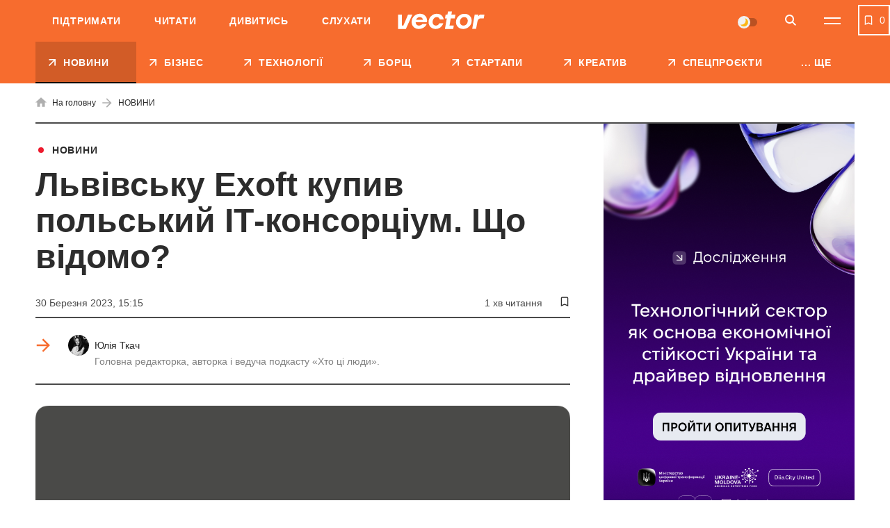

--- FILE ---
content_type: text/html; charset=UTF-8
request_url: https://vctr.media/ua/lvivsku-exoft-kupyv-polskyj-it-konsorczium-shho-vidomo-178445/
body_size: 33036
content:

<!DOCTYPE html>
<html lang="uk">
<head>
	<meta charset="UTF-8">
	<meta name="viewport" content="width=device-width, initial-scale=1.0, minimum-scale=1.0, maximum-scale=1.0, user-scalable=0">
	<link rel="icon" type="image/ico" href="https://vctr.media/wp-content/themes/vctr-two/img/favicon.ico">

                        <!-- Google Tag Manager -->
            <script>(function(w,d,s,l,i){w[l]=w[l]||[];w[l].push({'gtm.start':
            new Date().getTime(),event:'gtm.js'});var f=d.getElementsByTagName(s)[0],
            j=d.createElement(s),dl=l!='dataLayer'?'&l='+l:'';j.async=true;j.src=
            'https://www.googletagmanager.com/gtm.js?id='+i+dl;f.parentNode.insertBefore(j,f);
            })(window,document,'script','dataLayer','GTM-NLGB8M9');</script>
            <!-- End Google Tag Manager -->
            
    <link rel="preload" href="https://vctr.media/wp-content/themes/vctr-two/fonts/Gramatika/Gramatika-Regular.ttf" as="font" type="font/ttf" crossorigin="anonymous">
    <link rel="preload" href="https://vctr.media/wp-content/themes/vctr-two/fonts/TTFirsNeue/TTFirsNeue-DemiBold.ttf" as="font" type="font/ttf" crossorigin="anonymous">
    <link rel="preload" href="https://vctr.media/wp-content/themes/vctr-two/fonts/TTFirsNeue/TTFirsNeue-Bold.ttf" as="font" type="font/ttf" crossorigin="anonymous">

    <meta name='robots' content='index, follow, max-image-preview:large, max-snippet:-1, max-video-preview:-1' />
<meta property="og:title" content="Львівську Exoft купив польський ІТ-консорціум. Що відомо?"/>
<meta property="og:description" content=""/>
<meta property="og:image" content="https://vctr.media/wp-content/uploads/2023/03/vctr.media-1680177095.png"/>
<meta property="og:image:width" content="1772"/>
<meta property="og:image:height" content="1592"/>
<meta property="og:type" content="article"/>
<meta property="og:article:published_time" content="2023-03-30 15:15:00"/>
<meta property="og:article:modified_time" content="2023-03-30 15:15:36"/>
<meta property="og:article:tag" content="Euvic Group"/>
<meta property="og:article:tag" content="Exoft"/>
<meta name="twitter:card" content="summary">
<meta name="twitter:title" content="Львівську Exoft купив польський ІТ-консорціум. Що відомо?"/>
<meta name="twitter:description" content=""/>
<meta name="twitter:image" content="https://vctr.media/wp-content/uploads/2023/03/vctr.media-1680177095.png"/>
<meta name="author" content="Юлія Ткач"/>

	<!-- This site is optimized with the Yoast SEO plugin v23.5 - https://yoast.com/wordpress/plugins/seo/ -->
	<title>Львівську Exoft купив польський ІТ-консорціум. Що відомо? | Vector</title>
	<meta name="description" content="Компанію зі Львову Exoft купив польський ІТ-консорціум Euvic Group. Розповідаємо, що відомо про поглинання." />
	<link rel="canonical" href="https://vctr.media/ua/lvivsku-exoft-kupyv-polskyj-it-konsorczium-shho-vidomo-178445/" />
	<meta property="og:url" content="https://vctr.media/ua/lvivsku-exoft-kupyv-polskyj-it-konsorczium-shho-vidomo-178445/" />
	<meta property="og:site_name" content="Vector" />
	<meta property="article:author" content="https://www.facebook.com/yulia.tkach.56" />
	<meta property="article:published_time" content="2023-03-30T12:15:00+00:00" />
	<meta property="article:modified_time" content="2023-03-30T12:15:36+00:00" />
	<meta property="og:image" content="https://vctr.media/wp-content/uploads/2023/03/vctr.media-1680177104.png" />
	<meta property="og:image:width" content="1200" />
	<meta property="og:image:height" content="628" />
	<meta property="og:image:type" content="image/png" />
	<meta name="author" content="Юлія Ткач" />
	<!-- / Yoast SEO plugin. -->


<link rel='dns-prefetch' href='//cdnjs.cloudflare.com' />
<link rel="alternate" type="application/rss+xml" title="Vector &raquo; стрічка" href="https://vctr.media/ua/feed/" />
<script type="text/javascript">
/* <![CDATA[ */
window._wpemojiSettings = {"baseUrl":"https:\/\/s.w.org\/images\/core\/emoji\/14.0.0\/72x72\/","ext":".png","svgUrl":"https:\/\/s.w.org\/images\/core\/emoji\/14.0.0\/svg\/","svgExt":".svg","source":{"concatemoji":"https:\/\/vctr.media\/wp-includes\/js\/wp-emoji-release.min.js?ver=6.4.7"}};
/*! This file is auto-generated */
!function(i,n){var o,s,e;function c(e){try{var t={supportTests:e,timestamp:(new Date).valueOf()};sessionStorage.setItem(o,JSON.stringify(t))}catch(e){}}function p(e,t,n){e.clearRect(0,0,e.canvas.width,e.canvas.height),e.fillText(t,0,0);var t=new Uint32Array(e.getImageData(0,0,e.canvas.width,e.canvas.height).data),r=(e.clearRect(0,0,e.canvas.width,e.canvas.height),e.fillText(n,0,0),new Uint32Array(e.getImageData(0,0,e.canvas.width,e.canvas.height).data));return t.every(function(e,t){return e===r[t]})}function u(e,t,n){switch(t){case"flag":return n(e,"\ud83c\udff3\ufe0f\u200d\u26a7\ufe0f","\ud83c\udff3\ufe0f\u200b\u26a7\ufe0f")?!1:!n(e,"\ud83c\uddfa\ud83c\uddf3","\ud83c\uddfa\u200b\ud83c\uddf3")&&!n(e,"\ud83c\udff4\udb40\udc67\udb40\udc62\udb40\udc65\udb40\udc6e\udb40\udc67\udb40\udc7f","\ud83c\udff4\u200b\udb40\udc67\u200b\udb40\udc62\u200b\udb40\udc65\u200b\udb40\udc6e\u200b\udb40\udc67\u200b\udb40\udc7f");case"emoji":return!n(e,"\ud83e\udef1\ud83c\udffb\u200d\ud83e\udef2\ud83c\udfff","\ud83e\udef1\ud83c\udffb\u200b\ud83e\udef2\ud83c\udfff")}return!1}function f(e,t,n){var r="undefined"!=typeof WorkerGlobalScope&&self instanceof WorkerGlobalScope?new OffscreenCanvas(300,150):i.createElement("canvas"),a=r.getContext("2d",{willReadFrequently:!0}),o=(a.textBaseline="top",a.font="600 32px Arial",{});return e.forEach(function(e){o[e]=t(a,e,n)}),o}function t(e){var t=i.createElement("script");t.src=e,t.defer=!0,i.head.appendChild(t)}"undefined"!=typeof Promise&&(o="wpEmojiSettingsSupports",s=["flag","emoji"],n.supports={everything:!0,everythingExceptFlag:!0},e=new Promise(function(e){i.addEventListener("DOMContentLoaded",e,{once:!0})}),new Promise(function(t){var n=function(){try{var e=JSON.parse(sessionStorage.getItem(o));if("object"==typeof e&&"number"==typeof e.timestamp&&(new Date).valueOf()<e.timestamp+604800&&"object"==typeof e.supportTests)return e.supportTests}catch(e){}return null}();if(!n){if("undefined"!=typeof Worker&&"undefined"!=typeof OffscreenCanvas&&"undefined"!=typeof URL&&URL.createObjectURL&&"undefined"!=typeof Blob)try{var e="postMessage("+f.toString()+"("+[JSON.stringify(s),u.toString(),p.toString()].join(",")+"));",r=new Blob([e],{type:"text/javascript"}),a=new Worker(URL.createObjectURL(r),{name:"wpTestEmojiSupports"});return void(a.onmessage=function(e){c(n=e.data),a.terminate(),t(n)})}catch(e){}c(n=f(s,u,p))}t(n)}).then(function(e){for(var t in e)n.supports[t]=e[t],n.supports.everything=n.supports.everything&&n.supports[t],"flag"!==t&&(n.supports.everythingExceptFlag=n.supports.everythingExceptFlag&&n.supports[t]);n.supports.everythingExceptFlag=n.supports.everythingExceptFlag&&!n.supports.flag,n.DOMReady=!1,n.readyCallback=function(){n.DOMReady=!0}}).then(function(){return e}).then(function(){var e;n.supports.everything||(n.readyCallback(),(e=n.source||{}).concatemoji?t(e.concatemoji):e.wpemoji&&e.twemoji&&(t(e.twemoji),t(e.wpemoji)))}))}((window,document),window._wpemojiSettings);
/* ]]> */
</script>
<style id='wp-emoji-styles-inline-css' type='text/css'>

	img.wp-smiley, img.emoji {
		display: inline !important;
		border: none !important;
		box-shadow: none !important;
		height: 1em !important;
		width: 1em !important;
		margin: 0 0.07em !important;
		vertical-align: -0.1em !important;
		background: none !important;
		padding: 0 !important;
	}
</style>
<style id='classic-theme-styles-inline-css' type='text/css'>
/*! This file is auto-generated */
.wp-block-button__link{color:#fff;background-color:#32373c;border-radius:9999px;box-shadow:none;text-decoration:none;padding:calc(.667em + 2px) calc(1.333em + 2px);font-size:1.125em}.wp-block-file__button{background:#32373c;color:#fff;text-decoration:none}
</style>
<style id='global-styles-inline-css' type='text/css'>
body{--wp--preset--color--black: #000000;--wp--preset--color--cyan-bluish-gray: #abb8c3;--wp--preset--color--white: #ffffff;--wp--preset--color--pale-pink: #f78da7;--wp--preset--color--vivid-red: #cf2e2e;--wp--preset--color--luminous-vivid-orange: #ff6900;--wp--preset--color--luminous-vivid-amber: #fcb900;--wp--preset--color--light-green-cyan: #7bdcb5;--wp--preset--color--vivid-green-cyan: #00d084;--wp--preset--color--pale-cyan-blue: #8ed1fc;--wp--preset--color--vivid-cyan-blue: #0693e3;--wp--preset--color--vivid-purple: #9b51e0;--wp--preset--gradient--vivid-cyan-blue-to-vivid-purple: linear-gradient(135deg,rgba(6,147,227,1) 0%,rgb(155,81,224) 100%);--wp--preset--gradient--light-green-cyan-to-vivid-green-cyan: linear-gradient(135deg,rgb(122,220,180) 0%,rgb(0,208,130) 100%);--wp--preset--gradient--luminous-vivid-amber-to-luminous-vivid-orange: linear-gradient(135deg,rgba(252,185,0,1) 0%,rgba(255,105,0,1) 100%);--wp--preset--gradient--luminous-vivid-orange-to-vivid-red: linear-gradient(135deg,rgba(255,105,0,1) 0%,rgb(207,46,46) 100%);--wp--preset--gradient--very-light-gray-to-cyan-bluish-gray: linear-gradient(135deg,rgb(238,238,238) 0%,rgb(169,184,195) 100%);--wp--preset--gradient--cool-to-warm-spectrum: linear-gradient(135deg,rgb(74,234,220) 0%,rgb(151,120,209) 20%,rgb(207,42,186) 40%,rgb(238,44,130) 60%,rgb(251,105,98) 80%,rgb(254,248,76) 100%);--wp--preset--gradient--blush-light-purple: linear-gradient(135deg,rgb(255,206,236) 0%,rgb(152,150,240) 100%);--wp--preset--gradient--blush-bordeaux: linear-gradient(135deg,rgb(254,205,165) 0%,rgb(254,45,45) 50%,rgb(107,0,62) 100%);--wp--preset--gradient--luminous-dusk: linear-gradient(135deg,rgb(255,203,112) 0%,rgb(199,81,192) 50%,rgb(65,88,208) 100%);--wp--preset--gradient--pale-ocean: linear-gradient(135deg,rgb(255,245,203) 0%,rgb(182,227,212) 50%,rgb(51,167,181) 100%);--wp--preset--gradient--electric-grass: linear-gradient(135deg,rgb(202,248,128) 0%,rgb(113,206,126) 100%);--wp--preset--gradient--midnight: linear-gradient(135deg,rgb(2,3,129) 0%,rgb(40,116,252) 100%);--wp--preset--font-size--small: 13px;--wp--preset--font-size--medium: 20px;--wp--preset--font-size--large: 36px;--wp--preset--font-size--x-large: 42px;--wp--preset--spacing--20: 0.44rem;--wp--preset--spacing--30: 0.67rem;--wp--preset--spacing--40: 1rem;--wp--preset--spacing--50: 1.5rem;--wp--preset--spacing--60: 2.25rem;--wp--preset--spacing--70: 3.38rem;--wp--preset--spacing--80: 5.06rem;--wp--preset--shadow--natural: 6px 6px 9px rgba(0, 0, 0, 0.2);--wp--preset--shadow--deep: 12px 12px 50px rgba(0, 0, 0, 0.4);--wp--preset--shadow--sharp: 6px 6px 0px rgba(0, 0, 0, 0.2);--wp--preset--shadow--outlined: 6px 6px 0px -3px rgba(255, 255, 255, 1), 6px 6px rgba(0, 0, 0, 1);--wp--preset--shadow--crisp: 6px 6px 0px rgba(0, 0, 0, 1);}:where(.is-layout-flex){gap: 0.5em;}:where(.is-layout-grid){gap: 0.5em;}body .is-layout-flow > .alignleft{float: left;margin-inline-start: 0;margin-inline-end: 2em;}body .is-layout-flow > .alignright{float: right;margin-inline-start: 2em;margin-inline-end: 0;}body .is-layout-flow > .aligncenter{margin-left: auto !important;margin-right: auto !important;}body .is-layout-constrained > .alignleft{float: left;margin-inline-start: 0;margin-inline-end: 2em;}body .is-layout-constrained > .alignright{float: right;margin-inline-start: 2em;margin-inline-end: 0;}body .is-layout-constrained > .aligncenter{margin-left: auto !important;margin-right: auto !important;}body .is-layout-constrained > :where(:not(.alignleft):not(.alignright):not(.alignfull)){max-width: var(--wp--style--global--content-size);margin-left: auto !important;margin-right: auto !important;}body .is-layout-constrained > .alignwide{max-width: var(--wp--style--global--wide-size);}body .is-layout-flex{display: flex;}body .is-layout-flex{flex-wrap: wrap;align-items: center;}body .is-layout-flex > *{margin: 0;}body .is-layout-grid{display: grid;}body .is-layout-grid > *{margin: 0;}:where(.wp-block-columns.is-layout-flex){gap: 2em;}:where(.wp-block-columns.is-layout-grid){gap: 2em;}:where(.wp-block-post-template.is-layout-flex){gap: 1.25em;}:where(.wp-block-post-template.is-layout-grid){gap: 1.25em;}.has-black-color{color: var(--wp--preset--color--black) !important;}.has-cyan-bluish-gray-color{color: var(--wp--preset--color--cyan-bluish-gray) !important;}.has-white-color{color: var(--wp--preset--color--white) !important;}.has-pale-pink-color{color: var(--wp--preset--color--pale-pink) !important;}.has-vivid-red-color{color: var(--wp--preset--color--vivid-red) !important;}.has-luminous-vivid-orange-color{color: var(--wp--preset--color--luminous-vivid-orange) !important;}.has-luminous-vivid-amber-color{color: var(--wp--preset--color--luminous-vivid-amber) !important;}.has-light-green-cyan-color{color: var(--wp--preset--color--light-green-cyan) !important;}.has-vivid-green-cyan-color{color: var(--wp--preset--color--vivid-green-cyan) !important;}.has-pale-cyan-blue-color{color: var(--wp--preset--color--pale-cyan-blue) !important;}.has-vivid-cyan-blue-color{color: var(--wp--preset--color--vivid-cyan-blue) !important;}.has-vivid-purple-color{color: var(--wp--preset--color--vivid-purple) !important;}.has-black-background-color{background-color: var(--wp--preset--color--black) !important;}.has-cyan-bluish-gray-background-color{background-color: var(--wp--preset--color--cyan-bluish-gray) !important;}.has-white-background-color{background-color: var(--wp--preset--color--white) !important;}.has-pale-pink-background-color{background-color: var(--wp--preset--color--pale-pink) !important;}.has-vivid-red-background-color{background-color: var(--wp--preset--color--vivid-red) !important;}.has-luminous-vivid-orange-background-color{background-color: var(--wp--preset--color--luminous-vivid-orange) !important;}.has-luminous-vivid-amber-background-color{background-color: var(--wp--preset--color--luminous-vivid-amber) !important;}.has-light-green-cyan-background-color{background-color: var(--wp--preset--color--light-green-cyan) !important;}.has-vivid-green-cyan-background-color{background-color: var(--wp--preset--color--vivid-green-cyan) !important;}.has-pale-cyan-blue-background-color{background-color: var(--wp--preset--color--pale-cyan-blue) !important;}.has-vivid-cyan-blue-background-color{background-color: var(--wp--preset--color--vivid-cyan-blue) !important;}.has-vivid-purple-background-color{background-color: var(--wp--preset--color--vivid-purple) !important;}.has-black-border-color{border-color: var(--wp--preset--color--black) !important;}.has-cyan-bluish-gray-border-color{border-color: var(--wp--preset--color--cyan-bluish-gray) !important;}.has-white-border-color{border-color: var(--wp--preset--color--white) !important;}.has-pale-pink-border-color{border-color: var(--wp--preset--color--pale-pink) !important;}.has-vivid-red-border-color{border-color: var(--wp--preset--color--vivid-red) !important;}.has-luminous-vivid-orange-border-color{border-color: var(--wp--preset--color--luminous-vivid-orange) !important;}.has-luminous-vivid-amber-border-color{border-color: var(--wp--preset--color--luminous-vivid-amber) !important;}.has-light-green-cyan-border-color{border-color: var(--wp--preset--color--light-green-cyan) !important;}.has-vivid-green-cyan-border-color{border-color: var(--wp--preset--color--vivid-green-cyan) !important;}.has-pale-cyan-blue-border-color{border-color: var(--wp--preset--color--pale-cyan-blue) !important;}.has-vivid-cyan-blue-border-color{border-color: var(--wp--preset--color--vivid-cyan-blue) !important;}.has-vivid-purple-border-color{border-color: var(--wp--preset--color--vivid-purple) !important;}.has-vivid-cyan-blue-to-vivid-purple-gradient-background{background: var(--wp--preset--gradient--vivid-cyan-blue-to-vivid-purple) !important;}.has-light-green-cyan-to-vivid-green-cyan-gradient-background{background: var(--wp--preset--gradient--light-green-cyan-to-vivid-green-cyan) !important;}.has-luminous-vivid-amber-to-luminous-vivid-orange-gradient-background{background: var(--wp--preset--gradient--luminous-vivid-amber-to-luminous-vivid-orange) !important;}.has-luminous-vivid-orange-to-vivid-red-gradient-background{background: var(--wp--preset--gradient--luminous-vivid-orange-to-vivid-red) !important;}.has-very-light-gray-to-cyan-bluish-gray-gradient-background{background: var(--wp--preset--gradient--very-light-gray-to-cyan-bluish-gray) !important;}.has-cool-to-warm-spectrum-gradient-background{background: var(--wp--preset--gradient--cool-to-warm-spectrum) !important;}.has-blush-light-purple-gradient-background{background: var(--wp--preset--gradient--blush-light-purple) !important;}.has-blush-bordeaux-gradient-background{background: var(--wp--preset--gradient--blush-bordeaux) !important;}.has-luminous-dusk-gradient-background{background: var(--wp--preset--gradient--luminous-dusk) !important;}.has-pale-ocean-gradient-background{background: var(--wp--preset--gradient--pale-ocean) !important;}.has-electric-grass-gradient-background{background: var(--wp--preset--gradient--electric-grass) !important;}.has-midnight-gradient-background{background: var(--wp--preset--gradient--midnight) !important;}.has-small-font-size{font-size: var(--wp--preset--font-size--small) !important;}.has-medium-font-size{font-size: var(--wp--preset--font-size--medium) !important;}.has-large-font-size{font-size: var(--wp--preset--font-size--large) !important;}.has-x-large-font-size{font-size: var(--wp--preset--font-size--x-large) !important;}
.wp-block-navigation a:where(:not(.wp-element-button)){color: inherit;}
:where(.wp-block-post-template.is-layout-flex){gap: 1.25em;}:where(.wp-block-post-template.is-layout-grid){gap: 1.25em;}
:where(.wp-block-columns.is-layout-flex){gap: 2em;}:where(.wp-block-columns.is-layout-grid){gap: 2em;}
.wp-block-pullquote{font-size: 1.5em;line-height: 1.6;}
</style>
<link rel='stylesheet' id='style-css' href='https://vctr.media/wp-content/themes/vctr-two/dist/css/style.css?ver=1765798471' type='text/css' media='all' />
<link rel='stylesheet' id='ai-player-style-css' href='https://vctr.media/wp-content/mu-plugins/ai-player/dist/css/style.css?ver=1758184698' type='text/css' media='all' />
<link rel='stylesheet' id='font-Fixel_Text-css' href='https://vctr.media/wp-content/themes/vctr-two/fonts/FixelText/stylesheet.css' type='text/css' media='all' />
<!--n2css--><!--n2js--><script type="text/javascript" id="theme-redirects-js-extra">
/* <![CDATA[ */
var redirect_settings = {"redirect_url":"https:\/\/vctr.media\/ua\/lvivsku-exoft-kupyv-polskyj-it-konsorczium-shho-vidomo-178445\/","current_lang":"ua","array_languages":{"ru":{"id":1196,"order":0,"slug":"ru","locale":"ru","name":"\u0420\u0443\u0441\u0441\u043a\u0438\u0439","url":"https:\/\/vctr.media\/","flag":"https:\/\/vctr.media\/wp-content\/plugins\/polylang-pro\/vendor\/wpsyntex\/polylang\/flags\/ru.png","current_lang":false,"no_translation":true,"classes":["lang-item","lang-item-1196","lang-item-ru","no-translation","lang-item-first"],"link_classes":[]},"ua":{"id":1199,"order":0,"slug":"ua","locale":"uk","name":"\u0423\u043a\u0440\u0430\u0457\u043d\u0441\u044c\u043a\u0430","url":"https:\/\/vctr.media\/ua\/lvivsku-exoft-kupyv-polskyj-it-konsorczium-shho-vidomo-178445\/","flag":"https:\/\/vctr.media\/wp-content\/plugins\/polylang-pro\/vendor\/wpsyntex\/polylang\/flags\/ua.png","current_lang":true,"no_translation":false,"classes":["lang-item","lang-item-1199","lang-item-ua","current-lang"],"link_classes":[]},"en":{"id":40380,"order":2,"slug":"en","locale":"en-GB","name":"English","url":"https:\/\/vctr.media\/en\/","flag":"https:\/\/vctr.media\/wp-content\/plugins\/polylang-pro\/vendor\/wpsyntex\/polylang\/flags\/gb.png","current_lang":false,"no_translation":true,"classes":["lang-item","lang-item-40380","lang-item-en","no-translation"],"link_classes":[]}}};
/* ]]> */
</script>
<script type="text/javascript" src="https://vctr.media/wp-content/themes/vctr-two/dist/js/redirect.js?ver=1765798471" id="theme-redirects-js"></script>
<link rel="https://api.w.org/" href="https://vctr.media/wp-json/" /><link rel="alternate" type="application/json" href="https://vctr.media/wp-json/wp/v2/posts/178445" /><link rel="EditURI" type="application/rsd+xml" title="RSD" href="https://vctr.media/xmlrpc.php?rsd" />
<meta name="generator" content="WordPress 6.4.7" />
<link rel="alternate" type="application/json+oembed" href="https://vctr.media/wp-json/oembed/1.0/embed?url=https%3A%2F%2Fvctr.media%2Fua%2Flvivsku-exoft-kupyv-polskyj-it-konsorczium-shho-vidomo-178445%2F" />
<link rel="alternate" type="text/xml+oembed" href="https://vctr.media/wp-json/oembed/1.0/embed?url=https%3A%2F%2Fvctr.media%2Fua%2Flvivsku-exoft-kupyv-polskyj-it-konsorczium-shho-vidomo-178445%2F&#038;format=xml" />
<script>document.createElement( "picture" );if(!window.HTMLPictureElement && document.addEventListener) {window.addEventListener("DOMContentLoaded", function() {var s = document.createElement("script");s.src = "https://vctr.media/wp-content/plugins/webp-express/js/picturefill.min.js";document.body.appendChild(s);});}</script>
		<script>
		(function(h,o,t,j,a,r){
			h.hj=h.hj||function(){(h.hj.q=h.hj.q||[]).push(arguments)};
			h._hjSettings={hjid:2592532,hjsv:5};
			a=o.getElementsByTagName('head')[0];
			r=o.createElement('script');r.async=1;
			r.src=t+h._hjSettings.hjid+j+h._hjSettings.hjsv;
			a.appendChild(r);
		})(window,document,'//static.hotjar.com/c/hotjar-','.js?sv=');
		</script>
		<script type="text/javascript">
(function(c,l,a,r,i,t,y){
c[a]=c[a]||function(){(c[a].q=c[a].q||[]).push(arguments)};
t=l.createElement(r);t.async=1;t.src="https://www.clarity.ms/tag/"+i;
y=l.getElementsByTagName(r)[0];y.parentNode.insertBefore(t,y);
})(window, document, "clarity", "script", "m4n9g2n8tu");
</script><meta property="og:locale" content="uk-UA" />
<link rel="amphtml" href="https://vctr.media/ua/lvivsku-exoft-kupyv-polskyj-it-konsorczium-shho-vidomo-178445/amp/" />
<link rel="preload" as="image" href="https://vctr.media/wp-content/webp-express/webp-images/uploads/2023/03/vctr.media-1680177095-789x709.png.webp"><link rel="icon" href="https://vctr.media/wp-content/uploads/2022/02/vctr.media-1645112627-32x32.png" sizes="32x32" />
<link rel="icon" href="https://vctr.media/wp-content/uploads/2022/02/vctr.media-1645112627-192x192.png" sizes="192x192" />
<link rel="apple-touch-icon" href="https://vctr.media/wp-content/uploads/2022/02/vctr.media-1645112627-180x180.png" />
<meta name="msapplication-TileImage" content="https://vctr.media/wp-content/uploads/2022/02/vctr.media-1645112627-270x270.png" />
<script type="application/ld+json">
{
  "@context": "https://schema.org",
  "@type": "NewsMediaOrganization",
  "name": "Vector",
  "url": "https://vctr.media/ua",
  "logo": "",
  "sameAs": [
    "https://www.facebook.com/vctr.group/",
    "https://www.instagram.com/vctr.media/",
    "https://www.youtube.com/channel/UC8q_A0kMmEdK67J_cWeCkpw"
  ]
}
</script>


            <!-- Microdata for articles -->
    <script type="application/ld+json">
        {
            "@context": "http://schema.org",
            "@type": "Article",
            "headline": "Львівську Exoft купив польський ІТ-консорціум. Що відомо?",
            "description": "Львівську Exoft купив польський ІТ-консорціум Euvic Group. Про це пише AIN.UA з посиланням на співзасновника Mergewave Capital та M&amp;A представник Euvic в Україні Тараса Бачинського. Що сталося Українська компанія Exoft займається розробкою десктопного, веб та мобільного ПЗ. Сьогодні стало відомо, що її придбав польський ІТ-консорціум Euvic Group. Суму угоди не розкрили. Стратегія поглинання передбачає поступовий",
            "name": "Львівську Exoft купив польський ІТ-консорціум. Що відомо? | Vector",
            "url": "https://vctr.media/ua/lvivsku-exoft-kupyv-polskyj-it-konsorczium-shho-vidomo-178445/",
            "mainEntityOfPage": {
                "@type": "WebPage",
                "@id": "https://vctr.media/ua/lvivsku-exoft-kupyv-polskyj-it-konsorczium-shho-vidomo-178445/"
            },
            "datePublished": "2023-03-30T15:15+2:00",
            "dateModified": "2023-03-30T15:15+2:00",
            "author": {
                "@type": "Person",
                "name": "Юлія Ткач",
                "url": "https://vctr.media/ua/author/yulia-tkach/",
                "email": "tkach@vctr.media",
                "knowsAbout": "Головна редакторка Vector. У медіа-сфері з 2018-го. Майже 4 роки працювала в одному з найбільших медіа-холдингів України 1+1 media: починала свій шлях у відділі аналітики. як стажер групи новинного контенту. 2021-2022 рр. - кореспондент ТСН. В команді Vector з осені 2022-го, за 2 роки виросла від новинаря до шеф-редактора. Керую редакцією, розвиваю рубрику «Хто ці люди» та веду однойменний подкаст, про українську стартап-екосистему та підприємців нової генерації. 2022-2023 — Research Assistant корепондента американського ТІМЕ Саймона Шустера, книга «The Showman». Спікер, модератор публічних заходів, паблік-токів на тему медіа-менеджменту, інвестицій, взаємодії медіа та піару. 

Ментор програми uBoost — освітньої платформи, яка допомагає підліткам з малих міст та прифронтових територій реалізувати свій потенціал, отримати підприємницькі навички та спробувати себе у бізнесі.

Закінчила Київський національний торговельно-економічний університет. Маю дві вищі освіти — за спеціальностями Журналістика та Менеджмент.",
                "sameAs": [
                                        ]
                },
            "publisher": {
                "@type": "Organization",
                "name": "Vector",
                "logo": {
                    "@type": "ImageObject",
                    "url": ""
                }
            },
            "articleSection": "НОВИНИ",
            "articleBody": "Львівську Exoft купив польський ІТ-консорціум Euvic Group. Про це пише AIN.UA з посиланням на співзасновника Mergewave Capital та M&amp;A представник Euvic в Україні Тараса Бачинського.



Що сталося



Українська компанія Exoft займається розробкою десктопного, веб та мобільного ПЗ. Сьогодні стало відомо, що її придбав польський ІТ-консорціум Euvic Group. Суму угоди не розкрили. Стратегія поглинання передбачає поступовий викуп контрольного пакета Exoft. Проте компанія збереже повну операційну автономність.&nbsp;



Що далі



Зі слів Бачинського, Euvic планує створити сталу присутність в Україні найближчими роками. Цього прагнуть досягти шляхом поглинання українських ІТ-компаній розміром близько 100 фахівців. А також побудувати в нашій країні сервісні центри. 



Крім того, приєднання Exoft стало першим кроком до закордонної експансії Euvic Group. Остання працює над міжнародною диверсифікацією команди та хоче посилити власну присутність в країнах Східної Європи.",
            "image": [
                "http://vctr.media/wp-content/uploads/2023/03/vctr.media-1680177095.png"            ]
        }
    </script>
    <!-- json breadcrumbs-->
    <script type="application/ld+json">
    [
            {
            "@context": "https://schema.org/", 
            "@type": "BreadcrumbList", 
            "itemListElement": [
                {
                    "@type": "ListItem",
                    "position": 1, 
                    "name": "Головна сторінка",
                    "item": "https://vctr.media/ua"  
                },{
                    "@type": "ListItem",
                    "position": 2, 
                    "name": "НОВИНИ",
                    "item": "https://vctr.media/ua/category/news/"  
                },{
                    "@type": "ListItem",
                    "position": 3, 
                    "name": "Львівську Exoft купив польський ІТ-консорціум. Що відомо?",
                    "item": "https://vctr.media/ua/lvivsku-exoft-kupyv-polskyj-it-konsorczium-shho-vidomo-178445/"  
                }
            ]
        }        ]
    </script>







        
    <!-- AdSense -->
    <script async src="https://pagead2.googlesyndication.com/pagead/js/adsbygoogle.js?client=ca-pub-2839574499922997"
     crossorigin="anonymous"></script>
     
    <!-- SendPulse push -->
    <script charset="UTF-8" src="//web.webpushs.com/js/push/9b10d2fef01534a5915b3fae87b9f3a0_1.js" async></script>

    <style>
        #body .fancybox__container {
            --fancybox-bg: rgba(0, 0, 0, .5);
        }
    </style>
</head>

<body id="body"  class=" ">
                
    
    
                    <!-- Google Tag Manager (noscript) -->
            <noscript><iframe src="https://www.googletagmanager.com/ns.html?id=GTM-NLGB8M9"
            height="0" width="0" style="display:none;visibility:hidden"></iframe></noscript>
            <!-- End Google Tag Manager (noscript) -->
        
    
    <div class="header_banner" id="header_banner">
        <div class='banner-container'>
        <div data-banner='{"size":"320x100","location":"header-mobile","class":"show-mobile"}' style='height: 100px; width: 100%;' class='show-mobile banner-prepare js-banner-show'></div>
    </div>    </div>
	<header class="header pt__header" id="header">
		<div class="header-top">
			<div class="wrap">
                <nav class="main-menu"><ul id="menu-pre-header-ua" class="main-menu-list"><li id="menu-item-136170" class="menu-item menu-item-type-post_type menu-item-object-post menu-item-136170"><a href="https://vctr.media/ua/support-vector-135759/">Підтримати</a></li>
<li id="menu-item-86635" class="menu-item menu-item-type-custom menu-item-object-custom menu-item-86635"><a href="/ua/">Читати</a></li>
<li id="menu-item-86637" class="menu-item menu-item-type-custom menu-item-object-custom menu-item-86637"><a href="https://www.youtube.com/channel/UC8q_A0kMmEdK67J_cWeCkpw">Дивитись</a></li>
<li id="menu-item-157183" class="menu-item menu-item-type-custom menu-item-object-custom menu-item-157183"><a href="https://vctr.media/ua/podcast/">Слухати</a></li>
</ul></nav>				<div class="header-top-container">
					<a href="https://vctr.media/ua/" class="logo">
                        
                        <img width="125" height="40" src="https://vctr.media/wp-content/themes/vctr-two/img/logo.svg" alt="Vector" class="logo-dark">

                        <img width="125" height="40" src="https://vctr.media/wp-content/themes/vctr-two/img/logo-dark.svg" alt="Vector" class="logo-light">
					</a>
					<div class="header-top-right-side">
                        <div class="theme-switch">
    <label>
        <input class="js-theme-switcher" type="checkbox" name="night-switcher[]" checked>
        <span class="switch-pointer">
            <span class="pointer"></span>
        </span>
    </label>
</div>						<button aria-label="Search" class="btn-icon btn-search" id="btn-search" type="button">
							<svg class="icon">
								<use xlink:href="https://vctr.media/wp-content/themes/vctr-two/img/icons/svgmap.svg#search" />
							</svg>
						</button>
                                                    <div class="lang-menu-container">
                                                            </div>
                        						<button aria-label="Menu" class="btn-menu" id="btn-menu" type="button">
							<span class="icon-line"></span>
							<span class="icon-line"></span>
						</button>
					</div>
				</div>
				
			</div>
		</div>
		<div class="header-search">	
			<div class="wrap">
				<form id="site-search" class="form-search" method="get" action="https://vctr.media/ua/">
					<button class="btn-form-search" type="submit">
						<svg class="icon">
							<use xlink:href="https://vctr.media/wp-content/themes/vctr-two/img/icons/svgmap.svg#search" />
						</svg>
					</button>
					<label class="label-search">
						<input id="site-search-input" required minlength="2" name="s" type="search" value="" placeholder="Що ви шукаєте?">
					</label>
				</form>
			</div>
		</div>
		<nav class="header-menu-dropdown">
			<div class="wrap">
				<div class="menu-row-container">
                    <ul id="menu-categories-ua" class="menu-row"><li id="menu-item-86671" class="menu-item menu-item-type-post_type menu-item-object-page menu-item-86671"><a href="https://vctr.media/ua/about/">Про нас</a></li>
<li id="menu-item-93255" class="menu-item menu-item-type-post_type menu-item-object-page menu-item-93255"><a href="https://vctr.media/ua/editorial-policy/">Редполітика</a></li>
<li id="menu-item-205712" class="menu-item menu-item-type-custom menu-item-object-custom menu-item-205712"><a href="https://vctr.media/reklamodavtsiam/">Рекламодавцям</a></li>
</ul>                    <div class="theme-switch">
    <label>
        <input class="js-theme-switcher" type="checkbox" name="night-switcher[]" checked>
        <span class="switch-pointer">
            <span class="pointer"></span>
        </span>
    </label>
</div>				</div>
				<div class="menu-space">
                    <ul id="menu-main-menu-ua" class="large-menu"><li id="menu-item-135577" class="menu-item menu-item-type-taxonomy menu-item-object-category current-post-ancestor current-menu-parent current-post-parent menu-item-135577"><a href="https://vctr.media/ua/category/news/"class="red-hover ">НОВИНИ</a></li>
<li id="menu-item-86627" class="menu-item menu-item-type-taxonomy menu-item-object-category menu-item-86627"><a href="https://vctr.media/ua/category/business/"class="sky-hover ">БІЗНЕС</a></li>
<li id="menu-item-86632" class="menu-item menu-item-type-taxonomy menu-item-object-category menu-item-86632"><a href="https://vctr.media/ua/category/tech/"class="purple-hover ">ТЕХНОЛОГІЇ</a></li>
<li id="menu-item-298558" class="menu-item menu-item-type-custom menu-item-object-custom menu-item-298558"><a href="https://borsch.kyiv.ua/"class="">БОРЩ</a></li>
<li id="menu-item-86631" class="menu-item menu-item-type-taxonomy menu-item-object-category menu-item-86631"><a href="https://vctr.media/ua/category/startups/"class="green-hover ">СТАРТАПИ</a></li>
<li id="menu-item-86634" class="menu-item menu-item-type-taxonomy menu-item-object-category menu-item-86634"><a href="https://vctr.media/ua/category/creative/"class="coral-hover ">КРЕАТИВ</a></li>
<li id="menu-item-147389" class="menu-item menu-item-type-taxonomy menu-item-object-category menu-item-147389"><a href="https://vctr.media/ua/category/specials/"class="">СПЕЦПРОЄКТИ</a></li>
<li id="menu-item-187510" class="menu-item menu-item-type-custom menu-item-object-custom menu-item-187510"><a href="https://vctr.media/ua/podcast/"class="">ПОДКАСТИ</a></li>
<li id="menu-item-205716" class="menu-item menu-item-type-custom menu-item-object-custom menu-item-205716"><a href="https://vctr.media/reklamodavtsiam/"class="">Рекламодавцям</a></li>
<li id="menu-item-142576" class="menu-item menu-item-type-post_type menu-item-object-page menu-item-142576"><a href="https://vctr.media/ua/about/"class="">Про нас</a></li>
</ul><div class="secondary-menu secondary-menu-double"><ul id="menu-rubriki-ua" class="secondary-menu-col mobile-double"><li id="menu-item-134387" class="menu-item menu-item-type-taxonomy menu-item-object-category menu-item-134387"><a href="https://vctr.media/ua/category/liveyourbest/">Як жити</a></li>
<li id="menu-item-121881" class="menu-item menu-item-type-taxonomy menu-item-object-category menu-item-121881"><a href="https://vctr.media/ua/category/guides/">Як це зробити</a></li>
<li id="menu-item-121880" class="menu-item menu-item-type-taxonomy menu-item-object-category menu-item-121880"><a href="https://vctr.media/ua/category/howitworks/">Як вони працюють</a></li>
<li id="menu-item-121882" class="menu-item menu-item-type-taxonomy menu-item-object-category menu-item-121882"><a href="https://vctr.media/ua/category/explainer/">Як це працює</a></li>
<li id="menu-item-187500" class="menu-item menu-item-type-taxonomy menu-item-object-category menu-item-187500"><a href="https://vctr.media/ua/category/profile/">Як ви думаєте</a></li>
<li id="menu-item-121875" class="menu-item menu-item-type-taxonomy menu-item-object-category menu-item-121875"><a href="https://vctr.media/ua/category/experience/">Досвід і думки</a></li>
<li id="menu-item-121876" class="menu-item menu-item-type-taxonomy menu-item-object-category menu-item-121876"><a href="https://vctr.media/ua/category/whoisit/">Хто ці люди</a></li>
<li id="menu-item-121878" class="menu-item menu-item-type-taxonomy menu-item-object-category menu-item-121878"><a href="https://vctr.media/ua/category/fuss/">Що за шум</a></li>
<li id="menu-item-135768" class="menu-item menu-item-type-custom menu-item-object-custom menu-item-135768"><a href="https://vctr.media/ua/support-vector-135759/">Підтримайте Vector</a></li>
</ul></div>					

                    <div class="lang-social">
                        <ul id="lang-menu" class="languages lang-menu-mobile"><li><a class="active languages__item languages__item--current">ua</a></li></ul>
                        <div class="social-menu-block">
                            <div class="author_info">
                                <span class="h3">Ми <br/> в соцмережах</span>
                                <ul class="social-menu">
                                                                                    <li>
                                                    <a href="https://www.facebook.com/vctr.group/" target="_blank">
                                                        <svg class="icon">
                                                            <use xlink:href="https://vctr.media/wp-content/themes/vctr-two/img/icons/svgmap.svg#facebook" />
                                                        </svg>
                                                    </a>
                                                </li>
                                                                                            <li>
                                                    <a href="https://t.me/+gytnN6melGIwYzAy" target="_blank">
                                                        <svg class="icon">
                                                            <use xlink:href="https://vctr.media/wp-content/themes/vctr-two/img/icons/svgmap.svg#telegram" />
                                                        </svg>
                                                    </a>
                                                </li>
                                                                                            <li>
                                                    <a href="https://www.instagram.com/vctr.media/" target="_blank">
                                                        <svg class="icon">
                                                            <use xlink:href="https://vctr.media/wp-content/themes/vctr-two/img/icons/svgmap.svg#instagram" />
                                                        </svg>
                                                    </a>
                                                </li>
                                                                                            <li>
                                                    <a href="https://www.youtube.com/channel/UC8q_A0kMmEdK67J_cWeCkpw" target="_blank">
                                                        <svg class="icon">
                                                            <use xlink:href="https://vctr.media/wp-content/themes/vctr-two/img/icons/svgmap.svg#youtube" />
                                                        </svg>
                                                    </a>
                                                </li>
                                                                                            <li>
                                                    <a href="https://www.threads.com/@vctr.media" target="_blank">
                                                        <svg class="icon">
                                                            <use xlink:href="https://vctr.media/wp-content/themes/vctr-two/img/icons/svgmap.svg#twitter" />
                                                        </svg>
                                                    </a>
                                                </li>
                                                                                            <li>
                                                    <a href="https://vctr.media/wp-content/uploads/rss.xml" target="_blank">
                                                        <svg class="icon">
                                                            <use xlink:href="https://vctr.media/wp-content/themes/vctr-two/img/icons/svgmap.svg#rss" />
                                                        </svg>
                                                    </a>
                                                </li>
                                                                            </ul>
                            </div>
                        </div>
                    </div>


				</div>
			</div>
		</nav>
		<div class="header-bottom">
            <div class="wrap"><ul id="menu-main-menu-ua-1" class="menu-category"><li class="menu-item menu-item-type-taxonomy menu-item-object-category current-post-ancestor current-menu-parent current-post-parent menu-item-135577"><a href="https://vctr.media/ua/category/news/"class=""><svg class="icon"><use xlink:href="https://vctr.media/wp-content/themes/vctr-two/img/icons/svgmap.svg#arrow-up" />
                        </svg><span class="small-title">НОВИНИ</span></a></li>
<li class="menu-item menu-item-type-taxonomy menu-item-object-category menu-item-86627"><a href="https://vctr.media/ua/category/business/"class=""><svg class="icon"><use xlink:href="https://vctr.media/wp-content/themes/vctr-two/img/icons/svgmap.svg#arrow-up" />
                        </svg><span class="small-title">БІЗНЕС</span></a></li>
<li class="menu-item menu-item-type-taxonomy menu-item-object-category menu-item-86632"><a href="https://vctr.media/ua/category/tech/"class=""><svg class="icon"><use xlink:href="https://vctr.media/wp-content/themes/vctr-two/img/icons/svgmap.svg#arrow-up" />
                        </svg><span class="small-title">ТЕХНОЛОГІЇ</span></a></li>
<li class="menu-item menu-item-type-custom menu-item-object-custom menu-item-298558"><a href="https://borsch.kyiv.ua/"class=""><svg class="icon"><use xlink:href="https://vctr.media/wp-content/themes/vctr-two/img/icons/svgmap.svg#arrow-up" />
                        </svg><span class="small-title">БОРЩ</span></a></li>
<li class="menu-item menu-item-type-taxonomy menu-item-object-category menu-item-86631"><a href="https://vctr.media/ua/category/startups/"class=""><svg class="icon"><use xlink:href="https://vctr.media/wp-content/themes/vctr-two/img/icons/svgmap.svg#arrow-up" />
                        </svg><span class="small-title">СТАРТАПИ</span></a></li>
<li class="menu-item menu-item-type-taxonomy menu-item-object-category menu-item-86634"><a href="https://vctr.media/ua/category/creative/"class=""><svg class="icon"><use xlink:href="https://vctr.media/wp-content/themes/vctr-two/img/icons/svgmap.svg#arrow-up" />
                        </svg><span class="small-title">КРЕАТИВ</span></a></li>
<li class="menu-item menu-item-type-taxonomy menu-item-object-category menu-item-147389"><a href="https://vctr.media/ua/category/specials/"class=""><svg class="icon"><use xlink:href="https://vctr.media/wp-content/themes/vctr-two/img/icons/svgmap.svg#arrow-up" />
                        </svg><span class="small-title">СПЕЦПРОЄКТИ</span></a></li>
<li class="menu-item menu-item-type-custom menu-item-object-custom menu-item-187510"><a href="https://vctr.media/ua/podcast/"class=""><svg class="icon"><use xlink:href="https://vctr.media/wp-content/themes/vctr-two/img/icons/svgmap.svg#arrow-up" />
                        </svg><span class="small-title">ПОДКАСТИ</span></a></li>
<li class="menu-item menu-item-type-custom menu-item-object-custom menu-item-205716"><a href="https://vctr.media/reklamodavtsiam/"class=""><svg class="icon"><use xlink:href="https://vctr.media/wp-content/themes/vctr-two/img/icons/svgmap.svg#arrow-up" />
                        </svg><span class="small-title">Рекламодавцям</span></a></li>
<li class="menu-item menu-item-type-post_type menu-item-object-page menu-item-142576"><a href="https://vctr.media/ua/about/"class=""><svg class="icon"><use xlink:href="https://vctr.media/wp-content/themes/vctr-two/img/icons/svgmap.svg#arrow-up" />
                        </svg><span class="small-title">Про нас</span></a></li>
</ul></div>		</div>

        <div class="onboarding-pseudo bookmarks-control" id="bookmarks-control">
            <!-- can have class .bookmarks-empty, while .text has 0 -->
            <button aria-label="Bookmark" type="button" class="btn-bookmark-main" id="btn-bookmarks-amount">
                <svg class="icon">
                    <use xlink:href="https://vctr.media/wp-content/themes/vctr-two/img/icons/svgmap.svg#bookmark" />
                </svg>
                <span class="text" id="count-bookmarks-outer"></span>
            </button>
            <div class="bookmark-message hidden" id="bookmark-empty-message">
                <span class>
                    У вас ще немає збережених матеріалів                </span>
            </div>
            <div class="onboarding info-hover bookmark-onb">
                <div class="info-title">Збережені закладки</div>
                <div class="info-description">
                    <p>
                        Переглянути додані закладки можна тут.                    </p>
                    <div class="buttons">
                        <div class="next-onboarding btn-link btn-outline">Далі</div>
                        <div class="cancel-onboarding btn-link">Завершити</div>
                    </div>
                </div>
            </div>
        </div>
	</header>

    <input type="hidden" name="part-header-more__text" value="... Ще" readonly>

    <!-- <div class="header header-top-mobile">
        <div class="header-top">
			<div class="wrap">
                            </div>
        </div>
    </div> -->

	
    <div class="modal modal-bookmarks" id="modal-bookmarks">
    <div class="modal-dialog-block">
        <div class="modal-content modal-dialog">
            <button class="btn-close" type="button">
                <svg class="icon">
                    <use xlink:href="https://vctr.media/wp-content/themes/vctr-two/img/icons/svgmap.svg#close" />
                </svg>
            </button>
            <div class="modal-title">
                <svg class="icon">
                    <use xlink:href="https://vctr.media/wp-content/themes/vctr-two/img/icons/svgmap.svg#bookmark" />
                </svg>
                <span class="h3">
                    Закладки (<span id="count-bookmarks">3</span>)
                </span>
            </div>
            <span class="d-none load_text" id="load_bookmarks">Завантаження...</span>
            <div class="bookmarks-card-amount"><!-- JS contoller --></div>
            <div class="navigation-block">
                <button class="btn-arrow prev unactive" type="button">
                    <svg class="icon">
                        <use xlink:href="https://vctr.media/wp-content/themes/vctr-two/img/icons/svgmap.svg#arrow-side" />
                    </svg>
                </button>
                <div class="navigation-pages">
                    <span id="book_current_page" class="page-number">
                        <!-- JS contoller -->
                    </span>
                    <span class="page-separator">
                        /
                    </span>
                    <span id="book_max_page" class="page-number">
                        <!-- JS contoller -->
                    </span>
                </div>
                <button class="btn-arrow next" type="button">
                    <svg class="icon">
                        <use xlink:href="https://vctr.media/wp-content/themes/vctr-two/img/icons/svgmap.svg#arrow-side" />
                    </svg>
                </button>
            </div>
        </div>
    </div>
</div>

    <main class="main" id="lazy_load_posts" data-type="one-post">
		<div class="player-banner" data-player-banner>	
	<div class="player-banner__wrapper">
							<img class="player-banner__bg" src="https://vctr.media/wp-content/mu-plugins/ai-player/assets/img/banner/banner-bg.jpg" alt="preview">
							<img class="player-banner__bg player-banner__bg--mob" src="https://vctr.media/wp-content/mu-plugins/ai-player/assets/img/banner/banner-bg-mobile.jpg" alt="preview">
							<button aria-label="close button" class="player-banner__close" data-player-banner-close>
									<svg xmlns="http://www.w3.org/2000/svg" width="14" height="14" fill="none"><path d="M1.4 14 0 12.6 5.6 7 0 1.4 1.4 0 7 5.6 12.6 0 14 1.4 8.4 7l5.6 5.6-1.4 1.4L7 8.4 1.4 14Z" fill="#000"/></svg>
							</button>
							<div class="player-banner__content">
									<div class="player-banner__label">
											Нова функція									</div>
									<h2 class="player-banner__title">
											Слухай статті з Respeecher									</h2>
									<div class="player-banner__text">
											Нова функція дозволяє слухати статті в зручному форматі завдяки технології від Respeecher. Насолоджуйтесь контентом у будь-який час – у дорозі, під час тренувань або відпочинку.									</div>
									<div class="player-banner__image">
											<img src="https://vctr.media/wp-content/mu-plugins/ai-player/assets/img/banner/image.png" alt="preview">
									</div>
									<div class="player-banner__actions">
											<button aria-label="open player button" class="player-banner__button player-banner__button--open" data-player-toggle-button data-player-banner-close>
												<!-- data-player-banner-open -->
													Слухати зараз											</button>
											<button aria-label="close button" class="player-banner__button player-banner__button--close" data-player-banner-close>
													Можливо, потім											</button>
									</div>
							</div>
	</div>
</div>		<div style="display: none" class="mini-player" data-mini-player>
    <div class="mini-player__wrapper">
        <div class="mini-player__hide">
            <div class="mini-player__current current-track-mini" data-player-current-post></div>
            <button aria-label="player play-pause toggle" class="mini-player__play" data-player-play-toggle>
                <svg xmlns="http://www.w3.org/2000/svg" viewBox="0 0 64 64" fill="none">
                    <path d="M47 32 20 48V16l27 16Z" fill="#fff"/>
                </svg>
            </button>
        </div>
        <div class="mini-player__action">
            <button data-paragraph-play-button aria-label="open mini-player" class="mini-player__open">
                <svg class="icon" xmlns="http://www.w3.org/2000/svg" width="18" height="16" fill="none">
                    <path d="M16 9A7 7 0 0 0 2 9h4v7H0V9a9 9 0 0 1 18 0v7h-6V9h4Z" fill="#8B60FB"/>
                </svg>
            </button>
        </div>
				            <div class="social-share-block">
                <ul class="social-share-list" data-postid>
                    <li>
                        <a target="_block" href="https://www.facebook.com/sharer/sharer.php?u=" data-counter="0" data-social="facebook" class="social-share">
                            <span class="icon-circle">
                                <svg class="icon">
                                    <use xlink:href="https://vctr.media/wp-content/themes/vctr-two/img/icons/svgmap.svg#facebook"/>
                                </svg>
                            </span>
                            <span class="text counter">
                                                            </span>
                        </a>
                    </li>
                    <li>
                        <a target="_block" href="https://telegram.me/share/url?url=&text=" data-counter=" 0" data-social="telegram" class="social-share">
                            <span class="icon-circle">
                                <svg class="icon">
                                    <use xlink:href=" https://vctr.media/wp-content/themes/vctr-two/img/icons/svgmap.svg#telegram"/>
                                </svg>
                            </span>
                            <span class="text counter">
                                                            </span>
                        </a>
                    </li>
                    <li>
                        <a target="_block" href="http://twitter.com/share?text=&url=" data-counter="0" data-social="twitter" class="social-share">
                            <span class="icon-circle">
                                <svg class="icon">
                                    <use xlink:href="https://vctr.media/wp-content/themes/vctr-two/img/icons/svgmap.svg#twitter"/>
                                </svg>
                            </span>
                            <span class="text counter">
                                                            </span>
                        </a>
                    </li>
                    <li>
                        <a target="_block" href="whatsapp://send?text='" data-counter="0" data-social="whatsapp" data-action="share/whatsapp/share" class="social-share">
                            <span class="icon-circle">
                                <svg class="icon">
                                    <use xlink:href="https://vctr.media/wp-content/themes/vctr-two/img/icons/svgmap.svg#whatsapp"/>
                                </svg>
                            </span>
                            <span class="text counter">
                                                           </span>
                        </a>
                    </li>
                </ul>
                <button type="button" class="mini-player__social btn-social-share-open">
                    <svg class="icon">
                        <use xlink:href="https://vctr.media/wp-content/themes/vctr-two/img/icons/svgmap.svg#share" />
                    </svg>
                </button>
            </div>
        <!-- <button type="button" class="mini-player__social btn-social-share-open">
            <svg class="icon">
                <use xlink:href="https://vctr.media/wp-content/themes/vctr-two/img/icons/svgmap.svg#share" />
            </svg>
        </button> -->
    </div>
</div><div class="player-desktop" data-desctop-player>
			<div class="player-desktop__wrapper">
					<button aria-label='player play-pause toggle' class="player-desktop__toggle pc-button" data-player-play-toggle>
							<svg xmlns="http://www.w3.org/2000/svg" width="64" height="64" viewBox="0 0 64 64" fill="none">
									<path d="M47 32 20 48V16l27 16Z" fill="#fff"/>
							</svg>
					</button>
					<button aria-label='skip forward 30 seconds' class="player-desktop__forward pc-button" data-player-play-forward>
							<svg xmlns="http://www.w3.org/2000/svg" width="24" height="24" fill="none" viewBox="0 0 24 24">
									<path fill="#2C2C2C" d="M7.5 16v-1.5H10v-1H8.5v-1H10v-1H7.5V10h3c.3 0 .5.1.7.3.2.2.3.4.3.7v4c0 .3-.1.5-.3.7a1 1 0 0 1-.7.3h-3Zm6 0a1 1 0 0 1-.7-.3 1 1 0 0 1-.3-.7v-4c0-.3.1-.5.3-.7.2-.2.4-.3.7-.3h2c.3 0 .5.1.7.3.2.2.3.4.3.7v4c0 .3-.1.5-.3.7a1 1 0 0 1-.7.3h-2Zm.5-1.5h1v-3h-1v3ZM12 22a8.7 8.7 0 0 1-6.4-2.6A9.1 9.1 0 0 1 3 13a8.7 8.7 0 0 1 2.6-6.4A9.1 9.1 0 0 1 12 4h.2l-1.6-1.5L12 1l4 4-4 4-1.4-1.5L12.2 6H12a7 7 0 0 0-5 2c-1.3 1.4-2 3-2 5s.7 3.6 2 5c1.4 1.3 3 2 5 2s3.6-.7 5-2a7 7 0 0 0 2-5h2a8.7 8.7 0 0 1-2.6 6.4A9.1 9.1 0 0 1 12 22Z"/>
							</svg>
					</button>
					<div class="player-desktop__current" data-player-current-post>
							<audio data-player-audio preload="auto" playsinline></audio>
					</div>
					<input type="range" class="player-desktop__progress player-progress-line" value="0" name="progress line" step="1" data-player-progress>
					<span class="player-desktop__duration" data-player-duration>00:00</span>
					<span class="player-desktop__time" data-player-remained>00:00</span>

					<div class="player-desktop__volume volume-player-desktop">
							<button aria-label='volume toggle' class="volume-player-desktop__button pc-button">
									<svg xmlns="http://www.w3.org/2000/svg" width="25" height="24" fill="none" viewBox="0 0 25 24">
											<path fill="#000" d="M14.5 20.7v-2a6.9 6.9 0 0 0 5-6.7 6.9 6.9 0 0 0-5-6.7v-2c2 .4 3.8 1.4 5 3 1.4 1.7 2 3.6 2 5.7 0 2-.6 4-2 5.6a8.7 8.7 0 0 1-5 3.1ZM3.5 15V9h4l5-5v16l-5-5h-4Zm11 1V8c.8.3 1.4.9 1.8 1.6a4.6 4.6 0 0 1 0 4.8 4 4 0 0 1-1.8 1.6Zm-4-7.1L8.3 11H5.5v2h2.8l2.2 2.2V8.9Z"/>
									</svg>
							</button>
							<div class="volume-player-desktop__actions volume-player">
									<div class="volume-player__body show-body">
											<div class="volume-player__wrapper">
													<button aria-label='mute audio' class="volume-player__button pc-button">
															<svg xmlns="http://www.w3.org/2000/svg" width="25" height="24" fill="none" viewBox="0 0 25 24">
																	<path fill="#000" d="M14.5 20.7v-2a6.9 6.9 0 0 0 5-6.7 6.9 6.9 0 0 0-5-6.7v-2c2 .4 3.8 1.4 5 3 1.4 1.7 2 3.6 2 5.7 0 2-.6 4-2 5.6a8.7 8.7 0 0 1-5 3.1ZM3.5 15V9h4l5-5v16l-5-5h-4Zm11 1V8c.8.3 1.4.9 1.8 1.6a4.6 4.6 0 0 1 0 4.8 4 4 0 0 1-1.8 1.6Zm-4-7.1L8.3 11H5.5v2h2.8l2.2 2.2V8.9Z"/>
															</svg>
													</button>
													<input class="volume-player__line" type="range" min="0" max="100" value="50" step="10" data-player-volume-line>
													<input class="volume-player__percent" disabled type="number" value="56" data-player-volume-percent>
											</div>
									</div>
							</div>
					</div>

					<div class="player-desktop__speed desktop-speed">
							<button class="desktop-speed__button pc-button" data-player-change-speed>
									<svg xmlns="http://www.w3.org/2000/svg" width="25" height="24" fill="none" viewBox="0 0 25 24">
											<g clip-path="url(#a)">
													<path fill="#000" d="M13.55 9.79 10.5 7.5v9l3.05-2.29L16.5 12l-2.95-2.21Zm0 0L10.5 7.5v9l3.05-2.29L16.5 12l-2.95-2.21Zm0 0L10.5 7.5v9l3.05-2.29L16.5 12l-2.95-2.21ZM11.5 4.07V2.05c-2.01.2-3.84 1-5.32 2.21L7.6 5.69a7.941 7.941 0 0 1 3.9-1.62ZM6.19 7.1 4.76 5.68A9.949 9.949 0 0 0 2.55 11h2.02c.18-1.46.76-2.79 1.62-3.9ZM4.57 13H2.55c.2 2.01 1 3.84 2.21 5.32l1.43-1.43A7.868 7.868 0 0 1 4.57 13Zm1.61 6.74a9.981 9.981 0 0 0 5.32 2.21v-2.02a7.941 7.941 0 0 1-3.9-1.62l-1.42 1.43ZM22.5 12c0 5.16-3.92 9.42-8.95 9.95v-2.02c3.92-.52 6.95-3.88 6.95-7.93s-3.03-7.41-6.95-7.93V2.05c5.03.53 8.95 4.79 8.95 9.95Z"/>
											</g>
											<defs>
													<clipPath id="a">
															<path fill="#fff" d="M0 0h24v24H0z" transform="translate(.5)"/>
													</clipPath>
											</defs>
									</svg>
							</button>
							<select aria-label='select change speed' class="desktop-speed__select player-select" data-player-play-speed>
									<option value="1" selected>1x</option>
									<option value="1.5">1.5x</option>
									<option value="2">2x</option>
							</select>
					</div>

					<div class="player-desktop__posts posts-desktop" data-player-tab-posts>
							<button class="posts-desktop__button">
									<svg xmlns="http://www.w3.org/2000/svg" width="18" height="10" fill="none" viewBox="0 0 18 10">
											<path fill="#2C2C2C" d="M4 2V0h14v2H4Zm0 4V4h14v2H4Zm0 4V8h14v2H4ZM1 2a1 1 0 0 1-.7-.3A1 1 0 0 1 0 1C0 .7.1.5.3.3.5 0 .7 0 1 0c.3 0 .5.1.7.3.2.2.3.4.3.7 0 .3-.1.5-.3.7A1 1 0 0 1 1 2Zm0 4a1 1 0 0 1-.7-.3A1 1 0 0 1 0 5c0-.3.1-.5.3-.7C.5 4 .7 4 1 4c.3 0 .5.1.7.3.2.2.3.4.3.7 0 .3-.1.5-.3.7A1 1 0 0 1 1 6Zm0 4a1 1 0 0 1-.7-.3A1 1 0 0 1 0 9c0-.3.1-.5.3-.7C.5 8 .7 8 1 8c.3 0 .5.1.7.3.2.2.3.4.3.7 0 .3-.1.5-.3.7a1 1 0 0 1-.7.3Z"/>
									</svg>
							</button>

							<div class="posts-desktop__body show-body">
									<div class="posts-desktop__wrapper">
											<div class="posts-desktop__title pc-title">
													Наступні статті											</div>

											<div class="posts-desktop__content custom-scrollbar">
													<ul class="posts-desktop__list"></ul>
													<div class='posts-loading' data-watcher>Завантажується <span>⟳</span></div>
											</div>
									</div>
							</div>
					</div>

					<div class="player-desktop__voices voices-desktop" data-player-tab-voices>
							<div class="voices-desktop__current current-desktop-voice">
									<div class="current-desktop-voice__wrapper">
											<div class="current-desktop-voice__photo" data-player-current-voice-photo>
											</div>
											<div class="current-desktop-voice__author pc-title">
													Голос													<span data-player-current-voice-name></span>
											</div>
											<div class="current-desktop-voice__icon pc-button">
													<svg xmlns="http://www.w3.org/2000/svg" width="24" height="24" fill="none" viewBox="0 0 24 24">
															<path fill="#000" d="m12 16-5-5v-1l5 5 5-5v1l-5 5Z"/>
													</svg>
											</div>
									</div>
							</div>

							<div class="voices-desktop__body show-body">
									<div class="voices-desktop__wrapper">
											<div class="voices-desktop__title pc-title">
													Вибір голосу											</div>

											<div class="voices-desktop__content custom-scrollbar">
													<ul class="voices-desktop__list"></ul>
											</div>
									</div>
							</div>
					</div>

					<button aria-label='close desctop player' class="player-desktop__close pc-button" data-player-desctop-close>
						<svg xmlns="http://www.w3.org/2000/svg" width="25" height="24" fill="none" viewBox="0 0 25 24">
							<path fill="#000" d="M19.5 6.4 18.1 5l-5.6 5.6L6.9 5 5.5 6.4l5.6 5.6-5.6 5.6L6.9 19l5.6-5.6 5.6 5.6 1.4-1.4-5.6-5.6 5.6-5.6Z"/>
						</svg>
					</button>
			</div>
</div>
<div class="player" data-player>
    <div class="player__wrapper" data-player-hide-swipe>
        <img class="player__bg" src="https://vctr.media/wp-content/mu-plugins/ai-player/assets/img/player/mobile-player-bg.png" alt="player background">
				<div class="player__swipezone">
							<button class="player__collapse" aria-label='collapse player' data-player-hide-button></button>

								<div class="player__logo">
										<img src="https://vctr.media/wp-content/mu-plugins/ai-player/assets/img/player/player-logo.svg" alt="player logo">
								</div>
				</div>

        <div class="player__current current-track" data-player-current-post>
            <audio data-player-audio  preload="auto" playsinline></audio>
						<!-- src="https://ia800905.us.archive.org/19/items/FREE_background_music_dhalius/backsound.mp3" -->
        </div>

        <div class="player__tabs tabs-player">
            <div class="tabs-player__item is-active" data-player-tab-voices>
                <div class="tabs-player__title player-title">Вибір голосу</div>
                <div class="tabs-player__content">
                    <ul class="tabs-player__list"></ul>
                </div>
            </div>
            <div class="tabs-player__item" data-player-tab-posts>
                <div class="tabs-player__title player-title">Наступні статті</div>
                <div class="tabs-player__content">
                    <ul class="tabs-player__list"></ul>
                    <div data-watcher>Завантажується <span>⟳</span></div>
                </div>
            </div>
        </div>

        <div class="player__progress progress-player">
            <input type="range" class="progress-player__line player-progress-line" value="0" name="progress line" step="1" data-player-progress>
            <div class="progress-player__row">
                <span class="progress-player__time" data-player-duration>00:00</span>
                <span class="progress-player__time" data-player-remained>00:00</span>
            </div>
        </div>

        <div class="player__navigation navigation-player">
            <button aria-label='skip back 10 seconds' class="navigation-player__button navigation-player__button--back" data-player-play-back>
                <svg xmlns="http://www.w3.org/2000/svg" width="40" height="41" fill="none">
                    <path d="M20 37.2a14.5 14.5 0 0 1-10.6-4.4A15.2 15.2 0 0 1 5 22.2h3.3c0 3.2 1.2 6 3.4 8.2 2.3 2.3 5 3.4 8.3 3.4 3.3 0 6-1.1 8.3-3.4 2.2-2.2 3.4-5 3.4-8.2 0-3.3-1.2-6-3.4-8.3-2.3-2.3-5-3.4-8.3-3.4h-.3l2.6 2.6-2.3 2.4-6.7-6.7L20 2.2l2.3 2.4-2.6 2.6h.3a14.5 14.5 0 0 1 10.6 4.4A15.2 15.2 0 0 1 35 22.2a14.5 14.5 0 0 1-4.4 10.6A15.2 15.2 0 0 1 20 37.2Zm-5-10v-7.5h-2.5v-2.5h5v10H15Zm5.8 0c-.4 0-.8-.2-1.2-.5-.3-.3-.4-.7-.4-1.2v-6.7c0-.4.1-.8.4-1.2.4-.3.8-.4 1.2-.4h3.4c.4 0 .8.1 1.2.4.3.4.4.8.4 1.2v6.7c0 .5-.1.9-.4 1.2-.4.3-.8.5-1.2.5h-3.4Zm.9-2.5h1.6v-5h-1.6v5Z" fill="#fff"/>
                </svg>
            </button>
            <button aria-label='player play-pause toggle' class="navigation-player__toggle" data-player-play-toggle>
                <svg xmlns="http://www.w3.org/2000/svg" width="64" height="64" fill="none">
                    <path d="M47 32 20 48V16l27 16Z" fill="#fff"/>
                </svg>
            </button>
            <button aria-label='skip forward 30 seconds' class="navigation-player__button navigation-player__button--forward" data-player-play-forward>
                <svg xmlns="http://www.w3.org/2000/svg" width="40" height="41" fill="none">
                    <path d="M12.5 27.2v-2.5h4.2V23h-2.5v-1.7h2.5v-1.6h-4.2v-2.5h5c.5 0 .9.1 1.2.4.3.4.5.8.5 1.2v6.7c0 .5-.2.9-.5 1.2-.3.3-.7.5-1.2.5h-5Zm10 0c-.5 0-.9-.2-1.2-.5-.3-.3-.5-.7-.5-1.2v-6.7c0-.4.2-.8.5-1.2.3-.3.7-.4 1.2-.4h3.3c.5 0 .9.1 1.2.4.3.4.5.8.5 1.2v6.7c0 .5-.2.9-.5 1.2-.3.3-.7.5-1.2.5h-3.3Zm.8-2.5H25v-5h-1.7v5ZM20 37.2a14.5 14.5 0 0 1-10.6-4.4A15.2 15.2 0 0 1 5 22.2a14.5 14.5 0 0 1 4.4-10.6A15.2 15.2 0 0 1 20 7.2h.3l-2.6-2.6L20 2.2l6.7 6.6-6.7 6.7-2.3-2.4 2.6-2.6H20c-3.3 0-6 1.1-8.3 3.4-2.2 2.3-3.4 5-3.4 8.3 0 3.2 1.2 6 3.4 8.2 2.3 2.3 5 3.4 8.3 3.4 3.3 0 6-1.1 8.3-3.4 2.2-2.2 3.4-5 3.4-8.2H35a14.5 14.5 0 0 1-4.4 10.6A15.2 15.2 0 0 1 20 37.2Z" fill="#fff"/>
                </svg>
            </button>
            <div aria-label="change speed" class="navigation-player__speed" data-player-change-speed>
                <select aria-label='select change speed' class="navigation-player__select player-select" disabled data-player-play-speed>
                    <option value="1" selected>1x</option>
                    <option value="1.5">1.5x</option>
                    <option value="2">2x</option>
                </select>
            </div>
        </div>
        <div style="display: none" class="player__volume volume-player">
            <button aria-label='decrease volume for 10 percent' class="volume-player__button" data-player-volume-reduce>
                <svg xmlns="http://www.w3.org/2000/svg" width="20" height="20" fill="none">
                    <path d="M5.8 12.5v-5h3.4l4.1-4.2v13.4l-4.1-4.2H5.8Z" fill="#7F7F7F" fill-opacity=".5" style="mix-blend-mode:luminosity"/>
                    <path d="M5.8 12.5v-5h3.4l4.1-4.2v13.4l-4.1-4.2H5.8Z" fill="#C2C2C2" style="mix-blend-mode:overlay"/>
                </svg>
            </button>
            <input class="volume-player__line" type="range" min="0" max="100" value="50" step="10" data-player-volume-line>
            <button aria-label='increase volume for 10 percent' class="volume-player__button" data-player-volume-increase>
                <svg xmlns="http://www.w3.org/2000/svg" width="20" height="20" fill="none">
                    <path d="M11.7 17.3v-1.7c1.2-.4 2.2-1 3-2.1.8-1 1.1-2.2 1.1-3.5a5.7 5.7 0 0 0-4.1-5.6V2.7c1.7.4 3 1.2 4.2 2.6 1 1.4 1.6 3 1.6 4.7a7.3 7.3 0 0 1-5.8 7.3Zm-9.2-4.8v-5h3.3L10 3.3v13.4l-4.2-4.2H2.5Zm9.2.8V6.6a3.8 3.8 0 0 1 1.5 5.3c-.4.7-.9 1.1-1.5 1.4Z" fill="#7F7F7F" fill-opacity=".5" style="mix-blend-mode:luminosity"/>
                    <path d="M11.7 17.3v-1.7c1.2-.4 2.2-1 3-2.1.8-1 1.1-2.2 1.1-3.5a5.7 5.7 0 0 0-4.1-5.6V2.7c1.7.4 3 1.2 4.2 2.6 1 1.4 1.6 3 1.6 4.7a7.3 7.3 0 0 1-5.8 7.3Zm-9.2-4.8v-5h3.3L10 3.3v13.4l-4.2-4.2H2.5Zm9.2.8V6.6a3.8 3.8 0 0 1 1.5 5.3c-.4.7-.9 1.1-1.5 1.4Z" fill="#C2C2C2" style="mix-blend-mode:overlay"/>
                </svg>
            </button>
        </div>
        <div aria-label='open tab with voices list' class="player__tabs-navigation tabs-player-navigation">
            <button class="tabs-player-navigation__button active" data-player-navigation-voices>
                <svg xmlns="http://www.w3.org/2000/svg" width="24" height="24" fill="none">
                    <path d="m20 16-1.6-1.6a7.4 7.4 0 0 0 1.7-8.3c-.4-1-1-1.8-1.7-2.4L20 2a9 9 0 0 1 2.2 10.8 10 10 0 0 1-2.3 3Zm-3.3-3.3-1.5-1.5.7-1c.2-.4.2-.8.2-1.2 0-.4 0-.8-.2-1.2l-.8-1 1.7-1.5A4.8 4.8 0 0 1 18.4 9a5.3 5.3 0 0 1-1.7 3.7ZM9 13c-1.1 0-2-.4-2.8-1.2A3.9 3.9 0 0 1 5 9c0-1.1.4-2 1.2-2.8C7 5.4 7.9 5 9 5c1.1 0 2 .4 2.8 1.2C12.6 7 13 7.9 13 9c0 1.1-.4 2-1.2 2.8-.8.8-1.7 1.2-2.8 1.2Zm-8 8v-2.8c0-.6.1-1 .4-1.6.3-.4.7-.8 1.2-1 .9-.5 1.8-.8 2.9-1.2 1-.3 2.2-.4 3.5-.4a13 13 0 0 1 6.4 1.6c.5.2.9.6 1.2 1 .3.5.4 1 .4 1.6V21H1Z" fill="#fff"/>
                </svg>
            </button>
            <button aria-label='open tab with posts list' class="tabs-player-navigation__button" data-player-navigation-posts>
                <svg xmlns="http://www.w3.org/2000/svg" width="24" height="24" fill="none">
                    <path d="M7 9V7h14v2H7Zm0 4v-2h14v2H7Zm0 4v-2h14v2H7ZM4 9a1 1 0 0 1-.7-.3A1 1 0 0 1 3 8c0-.3.1-.5.3-.7.2-.2.4-.3.7-.3.3 0 .5.1.7.3.2.2.3.4.3.7 0 .3-.1.5-.3.7A1 1 0 0 1 4 9Zm0 4a1 1 0 0 1-.7-.3A1 1 0 0 1 3 12c0-.3.1-.5.3-.7.2-.2.4-.3.7-.3.3 0 .5.1.7.3.2.2.3.4.3.7 0 .3-.1.5-.3.7a1 1 0 0 1-.7.3Zm0 4a1 1 0 0 1-.7-.3A1 1 0 0 1 3 16c0-.3.1-.5.3-.7.2-.2.4-.3.7-.3.3 0 .5.1.7.3.2.2.3.4.3.7 0 .3-.1.5-.3.7a1 1 0 0 1-.7.3Z" fill="#E3E3E3"/>
                </svg>
            </button>
        </div>
    </div>
</div>
    <div class="posts-group">
        
        <div class='post' data-parameters='{"post_id":178445,"post_url":"https:\/\/vctr.media\/ua\/lvivsku-exoft-kupyv-polskyj-it-konsorczium-shho-vidomo-178445\/","post_title":"\u041b\u044c\u0432\u0456\u0432\u0441\u044c\u043a\u0443 Exoft \u043a\u0443\u043f\u0438\u0432 \u043f\u043e\u043b\u044c\u0441\u044c\u043a\u0438\u0439 \u0406\u0422-\u043a\u043e\u043d\u0441\u043e\u0440\u0446\u0456\u0443\u043c. \u0429\u043e \u0432\u0456\u0434\u043e\u043c\u043e?"}'>
    <input type="hidden" name="show_popup_21" readonly value="">
            <section class='section-content single-post-content'> 
                <div class='wrap'>
                    <ul class="breadcrumbs"><li ><a href="https://vctr.media/ua/"><span>На головну</span></a></li>
<li ><a href="https://vctr.media/ua/category/news/"><span>НОВИНИ</span></a></li>
</ul>
                    <div class='content-row border-top'>
                        <div class='row'>
                            <div class='col-8 col-xl '>
                                <div class='page-content'>
                                    
        <div class="page-content-title"><a href="https://vctr.media/ua/category/news/" class="category red">НОВИНИ</a><h1 class="h1">
                Львівську Exoft купив польський ІТ-консорціум. Що відомо?
            </h1>
            <div class="publication-info-row">
                <div class="publication-info-row-col">
                    <span class="date">30 Березня 2023, 15:15</span>
                </div>
                <div class="publication-info-row-col">
                    <span class="time-to-read">
                        1 хв читання
                    </span>
                    
            <div id="onboarding_bookmark_item" class="onboarding-pseudo btn-bookmark-block">
                <button aria-label="bookmark" class="btn-bookmark add-bookmark" data-bookmark="178445" type="button">
                    <div class="js-dynamic-add-bookmark"></div>
                    <svg class="icon">
                        <use xlink:href="https://vctr.media/wp-content/themes/vctr-two/img/icons/svgmap.svg#bookmark" />
                    </svg>
                </button>
                <div class="onboarding info-hover bookmark-item-onb">
                    <div class="info-title">Додати в закладки</div>
                    <div class="info-description">
                        <p>
                            Будь-яку статтю можна зберегти в закладки на сайті, щоб прочитати її пізніше.
                        </p>
                        <div class="buttons">
                            <div class="next-onboarding btn-link btn-outline">Далі</div>
                            <div class="cancel-onboarding btn-link">Завершити</div>
                        </div>
                    </div>
                </div>
            </div>
        
                </div>
            </div>
<div class="player-preview" style="display: none;">
    <div class="player-preview__wrapper">
        <div class="player-preview__bg">
                                <img src="https://vctr.media/wp-content/mu-plugins/ai-player/assets/img/preview/white-bg.png" alt="preview bg white">
                    <img src="https://vctr.media/wp-content/mu-plugins/ai-player/assets/img/preview/dark-bg.png" alt="preview bg dark">
                            </div>
        <div class="player-preview__content">
                                <img class="player-preview__img" src="https://vctr.media/wp-content/mu-plugins/ai-player/assets/img/preview/headphones.png" alt="headphones">
                    <div class="player-preview__logo">
                        <img src="https://vctr.media/wp-content/mu-plugins/ai-player/assets/img/preview/logo-dark.png" alt="preview logo">
                        <img src="https://vctr.media/wp-content/mu-plugins/ai-player/assets/img/preview/logo-white.png" alt="preview logo">
                    </div>
                                <h3 class="player-preview__title">
                Аудіо версія НОВИНИ            </h3>
        </div>
                        <button class="player-preview__button" data-player-toggle-button>
                    <svg xmlns="http://www.w3.org/2000/svg" width="18" height="16" fill="none">
                        <path d="M16 9A7 7 0 0 0 2 9h4v7H0V9a9 9 0 0 1 18 0v7h-6V9h4Z" fill="#fff"/>
                    </svg>
                    Слухати                </button>
                    </div>
</div>
</div> 
        <div class="publication-author">
            <svg class="icon-arrow">
                <use xlink:href="https://vctr.media/wp-content/themes/vctr-two/img/icons/svgmap.svg#arrow-side" />
            </svg><div class="row-author"><div class="multiauthor"><div><a href="https://vctr.media/ua/author/yulia-tkach/" class="publication-author-image cover-container">
                    <picture><source srcset="https://vctr.media/wp-content/webp-express/webp-images/uploads/2025/05/vctr.media-1748264358-e1748264376259-200x200.jpg.webp 200w, https://vctr.media/wp-content/webp-express/webp-images/uploads/2025/05/vctr.media-1748264358-e1748264376259-360x360.jpg.webp 360w" sizes="(max-width: 200px) 100vw, 200px" type="image/webp"><img width="200" height="200" src="https://vctr.media/wp-content/uploads/2025/05/vctr.media-1748264358-e1748264376259-200x200.jpg" class="cover webpexpress-processed" alt="" decoding="async" srcset="https://vctr.media/wp-content/uploads/2025/05/vctr.media-1748264358-e1748264376259-200x200.jpg 200w, https://vctr.media/wp-content/uploads/2025/05/vctr.media-1748264358-e1748264376259-360x360.jpg 360w" sizes="(max-width: 200px) 100vw, 200px"></picture>
                </a><div class="publication-author-col">
                    <a href="https://vctr.media/ua/author/yulia-tkach/" class="publication-author-name">Юлія Ткач</a>
                    <span class="publication-author-info">Головна редакторка, авторка і ведуча подкасту «Хто ці люди».</span>
                </div>
            </div></div></div></div><div class='publication-main-image'>
                                            <picture><source srcset="https://vctr.media/wp-content/webp-express/webp-images/uploads/2023/03/vctr.media-1680177095-1140x1024.png.webp 1140w, https://vctr.media/wp-content/webp-express/webp-images/uploads/2023/03/vctr.media-1680177095-789x709.png.webp 789w, https://vctr.media/wp-content/webp-express/webp-images/uploads/2023/03/vctr.media-1680177095-768x690.png.webp 768w, https://vctr.media/wp-content/webp-express/webp-images/uploads/2023/03/vctr.media-1680177095-1536x1380.png.webp 1536w, https://vctr.media/wp-content/webp-express/webp-images/uploads/2023/03/vctr.media-1680177095.png.webp 1772w" sizes="(max-width: 1140px) 100vw, 1140px" type="image/webp"><img width="1140" height="1024" src="https://vctr.media/wp-content/uploads/2023/03/vctr.media-1680177095-1140x1024.png" class="attachment-large size-large wp-post-image webpexpress-processed" alt="" decoding="async" fetchpriority="high" srcset="https://vctr.media/wp-content/uploads/2023/03/vctr.media-1680177095-1140x1024.png 1140w, https://vctr.media/wp-content/uploads/2023/03/vctr.media-1680177095-789x709.png 789w, https://vctr.media/wp-content/uploads/2023/03/vctr.media-1680177095-768x690.png 768w, https://vctr.media/wp-content/uploads/2023/03/vctr.media-1680177095-1536x1380.png 1536w, https://vctr.media/wp-content/uploads/2023/03/vctr.media-1680177095.png 1772w" sizes="(max-width: 1140px) 100vw, 1140px"></picture>
                                        </div><div class='content-container buttons-after'>
                                        
        <div class="aside-content-col">
            <div class="social-share-block">
                <ul class="social-share-list" data-postid="178445">
                    <li>
                        <a target="_block" href="https://www.facebook.com/sharer/sharer.php?u=https://vctr.media/ua/lvivsku-exoft-kupyv-polskyj-it-konsorczium-shho-vidomo-178445/" data-counter="0" data-social="facebook" class="social-share">
                            <span class="icon-circle">
                                <svg class="icon">
                                    <use xlink:href="https://vctr.media/wp-content/themes/vctr-two/img/icons/svgmap.svg#facebook"/>
                                </svg>
                            </span>
                            <span class="text counter">
                                
                            </span>
                        </a>
                    </li>
                    <li>
                        <a target="_block" href="https://telegram.me/share/url?url=https://vctr.media/ua/lvivsku-exoft-kupyv-polskyj-it-konsorczium-shho-vidomo-178445/&text=Львівську Exoft купив польський ІТ-консорціум. Що відомо?" data-counter="0" data-social="telegram" class="social-share">
                            <span class="icon-circle">
                                <svg class="icon">
                                    <use xlink:href="https://vctr.media/wp-content/themes/vctr-two/img/icons/svgmap.svg#telegram"/>
                                </svg>
                            </span>
                            <span class="text counter">
                                
                            </span>
                        </a>
                    </li>
                    <li>
                        <a target="_block" href="http://twitter.com/share?text=Львівську Exoft купив польський ІТ-консорціум. Що відомо?&url=https://vctr.media/ua/lvivsku-exoft-kupyv-polskyj-it-konsorczium-shho-vidomo-178445/" data-counter="0" data-social="twitter" class="social-share">
                            <span class="icon-circle">
                                <svg class="icon">
                                    <use xlink:href="https://vctr.media/wp-content/themes/vctr-two/img/icons/svgmap.svg#twitter"/>
                                </svg>
                            </span>
                            <span class="text counter">
                                
                            </span>
                        </a>
                    </li>
                    <li>
                        <a target="_block" href="whatsapp://send?text=https://vctr.media/ua/lvivsku-exoft-kupyv-polskyj-it-konsorczium-shho-vidomo-178445/" data-counter="0" data-social="whatsapp" data-action="share/whatsapp/share" class="social-share">
                            <span class="icon-circle">
                                <svg class="icon">
                                    <use xlink:href="https://vctr.media/wp-content/themes/vctr-two/img/icons/svgmap.svg#whatsapp"/>
                                </svg>
                            </span>
                            <span class="text counter">
                                
                            </span>
                        </a>
                    </li>
                </ul>
                <button type="button" class="btn-social-share-open">
                    <svg class="icon">
                        <use xlink:href="https://vctr.media/wp-content/themes/vctr-two/img/icons/svgmap.svg#share" />
                    </svg>
                </button>
            </div><div id="onboarding_read_mode" class="onboarding-pseudo read-mode-block">
                <button class="btn-view-mode btn-view-mode-js" type="button">
                    <svg class="icon btn-view-mode-js">
                        <use xlink:href="https://vctr.media/wp-content/themes/vctr-two/img/icons/svgmap.svg#letters"></use>
                    </svg>
                </button>
                <div class="info-hover read-mode">
                    <div class="info-title">
                        <label class="switch">
                            <input type="checkbox">
                            <span class="switch-pointer"></span>
                            <span class="switch-text on-read">Режим читання увімкнено</span>
                            <span class="switch-text off-read"Режим читання вимкнено</span>
                        </label>
                    </div>
                    <div class="info-description">
                        Режим читання збільшує текст, прибирає всю зайву інформацію зі сторінки і дозволяє зосередитися на матеріалі. Тут ви можете вимкнути його в будь-який момент.
                    </div>
                </div>
                <div class="onboarding info-hover read-mode-onb">
                    <div class="info-title">Режим читання</div>
                    <div class="info-description">
                        <p>
                            Режим читання збільшує текст, прибирає всю зайву інформацію зі сторінки і дозволяє зосередитися на матеріалі. Тут ви можете вимкнути його в будь-який момент.
                        </p>
                        <div class="buttons">
                            <div class="cancel-onboarding btn-link btn-outline">Завершити</div>
                        </div>
                    </div>
                </div>
            </div><div style="display: none" class="headphones"  data-player-info-parent	>
	<button type="button"  class="headphones__open"  data-info-open >
			<svg xmlns="http://www.w3.org/2000/svg" width="19" height="17" fill="none" viewBox="0 0 19 17">
				<path fill="#fff" d="M16.7 9.9a7 7 0 0 0-14 0h4v7h-6v-7a9 9 0 0 1 18 0v7h-6v-7h4Z"/>
			</svg>
	</button>
	<div class="headphones__info info-player  info-player--bottom" data-player-info >
		<div class="info-player__wrapper">
			<svg class="info-player__icon"  xmlns="http://www.w3.org/2000/svg" width="18" height="17" fill="none" viewBox="0 0 18 17">
				<path fill="#8960F9" d="M16 9.3a7 7 0 0 0-14 0h4v7H0v-7a9 9 0 0 1 18 0v7h-6v-7h4Z"/>
			</svg>
			<div class="info-player__content">
				<h3 class="info-player__title pc-title">
					Слухайте з будь-якого місця				</h3>
				<div class="info-player__description">
					Просто виділіть частину тексту, щоб почати прослуховування з відповідного абзацу. Спробуйте — це зручно!				</div>
				<button class="info-player__link" aria-label='close information' data-info-close>
					Зрозуміло				</button>
			</div>
				<button aria-label='close information'  class="info-player__close" data-info-close >
					<svg xmlns="http://www.w3.org/2000/svg" width="24" height="25" fill="none" viewBox="0 0 24 25">
						<path fill="#000" d="M6.4 19.3 5 18l5.6-5.6L5 6.7l1.4-1.4L12 11l5.6-5.6L19 6.7l-5.6 5.6L19 18l-1.4 1.4-5.6-5.6-5.6 5.6Z"/>
					</svg>
				</button>
		</div>
	</div>
</div>
				</div>
    
                                        <div class='content-column'>
                                            <div class='content'  data-player-article><p>Львівську Exoft купив польський ІТ-консорціум Euvic Group. Про це <a href="https://ain.ua/2023/03/30/polskyj-it-gigant-euvic-group-prydbav-ukrayinsku-kompaniyu-exoft/" target="_blank" rel="noreferrer noopener nofollow">пише</a> AIN.UA з посиланням на співзасновника Mergewave Capital та M&amp;A представник Euvic в Україні Тараса Бачинського.</p>    <span class="inline-block-hash" id="title-1784454bc7bc71c61cf389531b7da50841fc4760f13050"><h2 class="wp-block-heading">Що сталося</h2>    <p>Українська компанія Exoft займається розробкою десктопного, веб та мобільного ПЗ. Сьогодні стало відомо, що її придбав польський ІТ-консорціум Euvic Group. Суму угоди не розкрили. Стратегія поглинання передбачає поступовий викуп контрольного пакета Exoft. Проте компанія збереже повну операційну автономність.&nbsp;</p>    </span><span class="inline-block-hash" id="title-178445a93836b5614a6638d98af71df426e5220a394271"><h2 class="wp-block-heading">Що далі</h2>    <p>Зі слів Бачинського, Euvic планує створити сталу присутність в Україні найближчими роками. Цього прагнуть досягти шляхом поглинання українських ІТ-компаній розміром близько 100 фахівців. А також побудувати в нашій країні сервісні центри. </p>    <p>Крім того, приєднання Exoft стало першим кроком до закордонної експансії Euvic Group. Остання працює над міжнародною диверсифікацією команди та хоче посилити власну присутність в країнах Східної Європи.</p>
                                            <p class='text-center'>
                                                <a target='_blank' href='https://t.me/kateryna_vector' rel='nofollow'>
                                                    <button class='btn'>Реклама у Vector</button>
                                                </a>
                                            </p>
                                            <p class='hide-mobile'><span class='caption-1'>Знайшли помилку? Виділіть її і натисніть Ctrl+Enter</span></p>
                                            </div>
                                            <div class='hashtag-block'>
                                                        <a href='https://vctr.media/ua/tag/euvic-group/' class='hashtag'>
                                                            #Euvic Group
                                                        </a>
                                                        <a href='https://vctr.media/ua/tag/exoft/' class='hashtag'>
                                                            #Exoft
                                                        </a></div>    <div class="author-post-block">
                        <h3 class="aside-title h3 author-post-block__title">Партнерські матеріали</h3>
                
        <div class="author-post-block__row">
            <div class="author-post-item">
    <div class="author-post-item__top">
        <a href="https://vctr.media/ua/rahunky-oblik-i-analityka-yak-keruvaty-vsima-finansamy-biznesu-v-odnomu-vikni-crm-systemy-307957/" class="card-image cover-container author-post-item__image">
            <img width="2048" height="1152" src="https://vctr.media/wp-content/uploads/2025/12/vctr.media-1764947405.webp" class="cover" alt="Рахунки, облік і аналітика: як керувати всіма фінансами бізнесу в одному вікні CRM-системи" decoding="async" srcset="https://vctr.media/wp-content/uploads/2025/12/vctr.media-1764947405.webp 2048w, https://vctr.media/wp-content/uploads/2025/12/vctr.media-1764947405-789x444.webp 789w, https://vctr.media/wp-content/uploads/2025/12/vctr.media-1764947405-1338x753.webp 1338w, https://vctr.media/wp-content/uploads/2025/12/vctr.media-1764947405-768x432.webp 768w, https://vctr.media/wp-content/uploads/2025/12/vctr.media-1764947405-1536x864.webp 1536w" sizes="(max-width: 2048px) 100vw, 2048px" />        </a>
    </div>

    <div class="author-post-item__content">
        <span class="author-post-item__number">01</span>

                        <a href="https://vctr.media/ua/category/tech/" class="category purple author-post-item__category">ТЕХНОЛОГІЇ</a>
                
        <div class="author-post-item__row">
            <a class="author-post-item__title" href="https://vctr.media/ua/rahunky-oblik-i-analityka-yak-keruvaty-vsima-finansamy-biznesu-v-odnomu-vikni-crm-systemy-307957/">Рахунки, облік і аналітика: як керувати всіма фінансами бізнесу в одному вікні CRM-системи</a>

            
            <div class="btn-bookmark-block">
                <button aria-label="bookmark" class="btn-bookmark add-bookmark" data-bookmark="307957" type="button">
                    <div class="js-dynamic-add-bookmark"></div>
                    <svg class="icon">
                        <use xlink:href="https://vctr.media/wp-content/themes/vctr-two/img/icons/svgmap.svg#bookmark" />
                    </svg>
                </button>
            </div>
                </div>
    </div>
</div><div class="author-post-item">
    <div class="author-post-item__top">
        <a href="https://vctr.media/ua/stepan-mitish-ta-taras-goshovskyj-na-ceo-talks-vid-diia-city-union-lidery-epam-ta-mhp-rozpovily-pro-shi-transformacziyu-biznesu-ta-majbutnye-ukrayinskyh-industrij-308198/" class="card-image cover-container author-post-item__image">
            <img width="2048" height="1008" src="https://vctr.media/wp-content/uploads/2025/11/vctr.media-1763393006.webp" class="cover" alt="МХП виріс удвічі під час війни, EPAM перейшов на фіксований прайс, а ШІ рахує соняшники з дронів. Топ інсайтів фінального CEO Talks від Credit Agricole " decoding="async" srcset="https://vctr.media/wp-content/uploads/2025/11/vctr.media-1763393006.webp 2048w, https://vctr.media/wp-content/uploads/2025/11/vctr.media-1763393006-789x388.webp 789w, https://vctr.media/wp-content/uploads/2025/11/vctr.media-1763393006-1338x659.webp 1338w, https://vctr.media/wp-content/uploads/2025/11/vctr.media-1763393006-768x378.webp 768w, https://vctr.media/wp-content/uploads/2025/11/vctr.media-1763393006-1536x756.webp 1536w" sizes="(max-width: 2048px) 100vw, 2048px" />        </a>
    </div>

    <div class="author-post-item__content">
        <span class="author-post-item__number">02</span>

                        <a href="https://vctr.media/ua/category/business/" class="category sky author-post-item__category">БІЗНЕС</a>
                
        <div class="author-post-item__row">
            <a class="author-post-item__title" href="https://vctr.media/ua/stepan-mitish-ta-taras-goshovskyj-na-ceo-talks-vid-diia-city-union-lidery-epam-ta-mhp-rozpovily-pro-shi-transformacziyu-biznesu-ta-majbutnye-ukrayinskyh-industrij-308198/">Степан Мітіш та Тарас Гошовський на CEO Talks від Diia.City Union: лідери EPAM та МХП розповіли про ШІ, трансформацію бізнесу та майбутнє українських індустрій</a>

            
            <div class="btn-bookmark-block">
                <button aria-label="bookmark" class="btn-bookmark add-bookmark" data-bookmark="308198" type="button">
                    <div class="js-dynamic-add-bookmark"></div>
                    <svg class="icon">
                        <use xlink:href="https://vctr.media/wp-content/themes/vctr-two/img/icons/svgmap.svg#bookmark" />
                    </svg>
                </button>
            </div>
                </div>
    </div>
</div><div class="author-post-item">
    <div class="author-post-item__top">
        <a href="https://vctr.media/ua/yak-vybraty-ai-noutbuk-u-2025-roczi-gajd-dlya-tyh-hto-praczyuye-z-kontentom-ta-kreatyvnymy-zavdannyamy-307961/" class="card-image cover-container author-post-item__image">
            <img width="2048" height="1072" src="https://vctr.media/wp-content/uploads/2025/12/vctr.media-1764945391.webp" class="cover" alt="Як вибрати AI-ноутбук у 2025 році: гайд для тих, хто працює з контентом та креативними завданнями" decoding="async" srcset="https://vctr.media/wp-content/uploads/2025/12/vctr.media-1764945391.webp 2048w, https://vctr.media/wp-content/uploads/2025/12/vctr.media-1764945391-789x413.webp 789w, https://vctr.media/wp-content/uploads/2025/12/vctr.media-1764945391-1338x700.webp 1338w, https://vctr.media/wp-content/uploads/2025/12/vctr.media-1764945391-768x402.webp 768w, https://vctr.media/wp-content/uploads/2025/12/vctr.media-1764945391-1536x804.webp 1536w" sizes="(max-width: 2048px) 100vw, 2048px" />        </a>
    </div>

    <div class="author-post-item__content">
        <span class="author-post-item__number">03</span>

                        <a href="https://vctr.media/ua/category/tech/" class="category purple author-post-item__category">ТЕХНОЛОГІЇ</a>
                
        <div class="author-post-item__row">
            <a class="author-post-item__title" href="https://vctr.media/ua/yak-vybraty-ai-noutbuk-u-2025-roczi-gajd-dlya-tyh-hto-praczyuye-z-kontentom-ta-kreatyvnymy-zavdannyamy-307961/">Як вибрати AI-ноутбук у 2025 році: гайд для тих, хто працює з контентом та креативними завданнями</a>

            
            <div class="btn-bookmark-block">
                <button aria-label="bookmark" class="btn-bookmark add-bookmark" data-bookmark="307961" type="button">
                    <div class="js-dynamic-add-bookmark"></div>
                    <svg class="icon">
                        <use xlink:href="https://vctr.media/wp-content/themes/vctr-two/img/icons/svgmap.svg#bookmark" />
                    </svg>
                </button>
            </div>
                </div>
    </div>
</div><div class="author-post-item">
    <div class="author-post-item__top">
        <a href="https://vctr.media/ua/kliyent-pogodyv-yak-brendy-vtrachayut-doviru-v-media-i-shho-robyty-shhob-vash-kontent-pochaly-chytaty-305876/" class="card-image cover-container author-post-item__image">
            <img width="2048" height="1008" src="https://vctr.media/wp-content/uploads/2025/11/vctr.media-1764771748.webp" class="cover" alt="«Клієнт погодив». Як бренди втрачають довіру в медіа і що робити, щоб ваш контент почали читати" decoding="async" srcset="https://vctr.media/wp-content/uploads/2025/11/vctr.media-1764771748.webp 2048w, https://vctr.media/wp-content/uploads/2025/11/vctr.media-1764771748-789x388.webp 789w, https://vctr.media/wp-content/uploads/2025/11/vctr.media-1764771748-1338x659.webp 1338w, https://vctr.media/wp-content/uploads/2025/11/vctr.media-1764771748-768x378.webp 768w, https://vctr.media/wp-content/uploads/2025/11/vctr.media-1764771748-1536x756.webp 1536w" sizes="(max-width: 2048px) 100vw, 2048px" />        </a>
    </div>

    <div class="author-post-item__content">
        <span class="author-post-item__number">04</span>

                        <a href="https://vctr.media/ua/category/kliient-pohodyv/" class="category  author-post-item__category">Клієнт погодив</a>
                
        <div class="author-post-item__row">
            <a class="author-post-item__title" href="https://vctr.media/ua/kliyent-pogodyv-yak-brendy-vtrachayut-doviru-v-media-i-shho-robyty-shhob-vash-kontent-pochaly-chytaty-305876/">«Клієнт погодив». Як бренди втрачають довіру в медіа і що робити, щоб ваш контент почали читати</a>

            
            <div class="btn-bookmark-block">
                <button aria-label="bookmark" class="btn-bookmark add-bookmark" data-bookmark="305876" type="button">
                    <div class="js-dynamic-add-bookmark"></div>
                    <svg class="icon">
                        <use xlink:href="https://vctr.media/wp-content/themes/vctr-two/img/icons/svgmap.svg#bookmark" />
                    </svg>
                </button>
            </div>
                </div>
    </div>
</div>        </div>
    </div>
    <div class='banner-container'>
        <div data-banner='{"size":"720x90","location":"after-post","class":"hide-mobile"}' style='height: 90px; width: 100%;' class='hide-mobile banner-prepare js-banner-show'></div>
    </div><div class='banner-container'>
        <div data-banner='{"size":"320x100","location":"after-post","class":"show-mobile"}' style='height: 100px; width: 100%;' class='show-mobile banner-prepare js-banner-show'></div>
    </div>
                                        </div>
                                    </div>
                                </div>
                            </div><div class='col-4 col-xl-none post-sidebar-right'>
                                        <div class='spirit-sticky'></div>
                                        <div class='sticky'>
                                            <div class='banner-container'>
        <div data-banner='{"size":"300x600","location":"sidebar-post","class":"hide-mobile"}' style='height: 600px; width: 100%;' class='hide-mobile banner-prepare js-banner-show'></div>
    </div>
                                            
            <div class="aside-main">
                <aside class="aside">
                    <span class="aside-title h3">
                        Останні матеріали
                    </span>
                    <div class="aside-block"><div class='aside-item'>
                                <span class='aside-item-number'>01</span>
                                
                                <a href='https://vctr.media/ua/category/experience/' class='category '>
                                    Досвід і думки
                                </a>
                                
                                <div class='aside-item-row'>
                                    <div class='aside-item-title h4'>
                                        <a class='pupular_title' data-parameters='{"url":"https:\/\/vctr.media\/ua\/yak-operaczijne-mislennya-zminyuye-biznes-i-rol-coo-konspekt-vid-fractional-coo-309976\/","label":"\u0414\u043e\u0441\u0432\u0456\u0434 \u0456 \u0434\u0443\u043c\u043a\u0438","title":"\u042f\u043a \u043e\u043f\u0435\u0440\u0430\u0446\u0456\u0439\u043d\u0435 \u043c\u0438\u0441\u043b\u0435\u043d\u043d\u044f \u0437\u043c\u0456\u043d\u044e\u0454 \u0431\u0456\u0437\u043d\u0435\u0441 \u0456 \u0440\u043e\u043b\u044c COO \u2014 \u043a\u043e\u043d\u0441\u043f\u0435\u043a\u0442 \u0432\u0456\u0434 Fractional COO"}' href='https://vctr.media/ua/yak-operaczijne-mislennya-zminyuye-biznes-i-rol-coo-konspekt-vid-fractional-coo-309976/'>
                                            Як операційне мислення змінює бізнес і роль COO — конспект від Fractional COO
                                        </a>
                                    </div>
                                    
            <div class="btn-bookmark-block">
                <button aria-label="bookmark" class="btn-bookmark add-bookmark" data-bookmark="309976" type="button">
                    <div class="js-dynamic-add-bookmark"></div>
                    <svg class="icon">
                        <use xlink:href="https://vctr.media/wp-content/themes/vctr-two/img/icons/svgmap.svg#bookmark" />
                    </svg>
                </button>
            </div>
        
                                </div>
                            </div><div class='aside-item'>
                                <span class='aside-item-number'>02</span>
                                
                                <a href='https://vctr.media/ua/category/tech/' class='category purple'>
                                    ТЕХНОЛОГІЇ
                                </a>
                                
                                <div class='aside-item-row'>
                                    <div class='aside-item-title h4'>
                                        <a class='pupular_title' data-parameters='{"url":"https:\/\/vctr.media\/ua\/starlink-mobile-yak-suputnykovyj-zvyazok-vyhodyt-u-stilnykovyj-segment-i-shho-cze-oznachaye-dlya-rynku-310028\/","label":"\u0422\u0415\u0425\u041d\u041e\u041b\u041e\u0413\u0406\u0407","title":"Starlink Mobile: \u044f\u043a \u0441\u0443\u043f\u0443\u0442\u043d\u0438\u043a\u043e\u0432\u0438\u0439 \u0437\u0432\u2019\u044f\u0437\u043e\u043a \u0432\u0438\u0445\u043e\u0434\u0438\u0442\u044c \u0443 \u0441\u0442\u0456\u043b\u044c\u043d\u0438\u043a\u043e\u0432\u0438\u0439 \u0441\u0435\u0433\u043c\u0435\u043d\u0442 \u0456 \u0449\u043e \u0446\u0435 \u043e\u0437\u043d\u0430\u0447\u0430\u0454 \u0434\u043b\u044f \u0440\u0438\u043d\u043a\u0443"}' href='https://vctr.media/ua/starlink-mobile-yak-suputnykovyj-zvyazok-vyhodyt-u-stilnykovyj-segment-i-shho-cze-oznachaye-dlya-rynku-310028/'>
                                            Starlink Mobile: як супутниковий зв’язок виходить у стільниковий сегмент і що це означає для ринку
                                        </a>
                                    </div>
                                    
            <div class="btn-bookmark-block">
                <button aria-label="bookmark" class="btn-bookmark add-bookmark" data-bookmark="310028" type="button">
                    <div class="js-dynamic-add-bookmark"></div>
                    <svg class="icon">
                        <use xlink:href="https://vctr.media/wp-content/themes/vctr-two/img/icons/svgmap.svg#bookmark" />
                    </svg>
                </button>
            </div>
        
                                </div>
                            </div><div class='aside-item'>
                                <span class='aside-item-number'>03</span>
                                
                                <a href='https://vctr.media/ua/category/business/' class='category sky'>
                                    БІЗНЕС
                                </a>
                                
                                <div class='aside-item-row'>
                                    <div class='aside-item-title h4'>
                                        <a class='pupular_title' data-parameters='{"url":"https:\/\/vctr.media\/ua\/yak-saudivska-araviya-vytrachaye-tryljony-na-imidzh-i-de-bere-na-cze-groshi-309841\/","label":"\u0411\u0406\u0417\u041d\u0415\u0421","title":"\u042f\u043a \u0421\u0430\u0443\u0434\u0456\u0432\u0441\u044c\u043a\u0430 \u0410\u0440\u0430\u0432\u0456\u044f \u0432\u0438\u0442\u0440\u0430\u0447\u0430\u0454 \u0442\u0440\u0438\u043b\u044c\u0439\u043e\u043d\u0438 \u043d\u0430 \u0456\u043c\u0456\u0434\u0436 \u0456 \u0434\u0435 \u0431\u0435\u0440\u0435 \u043d\u0430 \u0446\u0435 \u0433\u0440\u043e\u0448\u0456"}' href='https://vctr.media/ua/yak-saudivska-araviya-vytrachaye-tryljony-na-imidzh-i-de-bere-na-cze-groshi-309841/'>
                                            Як Саудівська Аравія витрачає трильйони на імідж і де бере на це гроші
                                        </a>
                                    </div>
                                    
            <div class="btn-bookmark-block">
                <button aria-label="bookmark" class="btn-bookmark add-bookmark" data-bookmark="309841" type="button">
                    <div class="js-dynamic-add-bookmark"></div>
                    <svg class="icon">
                        <use xlink:href="https://vctr.media/wp-content/themes/vctr-two/img/icons/svgmap.svg#bookmark" />
                    </svg>
                </button>
            </div>
        
                                </div>
                            </div><div class='aside-item'>
                                <span class='aside-item-number'>04</span>
                                
                                <a href='https://vctr.media/ua/category/business/' class='category sky'>
                                    БІЗНЕС
                                </a>
                                
                                <div class='aside-item-row'>
                                    <div class='aside-item-title h4'>
                                        <a class='pupular_title' data-parameters='{"url":"https:\/\/vctr.media\/ua\/credit-agricole-stav-generalnim-partnerom-tech-unity-clusters-forum-pershoyi-podiyi-shho-obyednala-vsyu-tech-ekosistemu-ukrayini-309967\/","label":"\u0411\u0406\u0417\u041d\u0415\u0421","title":"Credit Agricole \u0441\u0442\u0430\u0432 \u0433\u0435\u043d\u0435\u0440\u0430\u043b\u044c\u043d\u0438\u043c \u043f\u0430\u0440\u0442\u043d\u0435\u0440\u043e\u043c Tech Unity: Clusters Forum \u2014 \u043f\u0435\u0440\u0448\u043e\u0457 \u043f\u043e\u0434\u0456\u0457, \u0449\u043e \u043e\u0431\u2019\u0454\u0434\u043d\u0430\u043b\u0430 \u0432\u0441\u044e Tech-\u0435\u043a\u043e\u0441\u0438\u0441\u0442\u0435\u043c\u0443 \u0423\u043a\u0440\u0430\u0457\u043d\u0438"}' href='https://vctr.media/ua/credit-agricole-stav-generalnim-partnerom-tech-unity-clusters-forum-pershoyi-podiyi-shho-obyednala-vsyu-tech-ekosistemu-ukrayini-309967/'>
                                            Credit Agricole став генеральним партнером Tech Unity: Clusters Forum — першої події, що об’єднала всю Tech-екосистему України
                                        </a>
                                    </div>
                                    
            <div class="btn-bookmark-block">
                <button aria-label="bookmark" class="btn-bookmark add-bookmark" data-bookmark="309967" type="button">
                    <div class="js-dynamic-add-bookmark"></div>
                    <svg class="icon">
                        <use xlink:href="https://vctr.media/wp-content/themes/vctr-two/img/icons/svgmap.svg#bookmark" />
                    </svg>
                </button>
            </div>
        
                                </div>
                            </div>
                            <div class="right-side">
                                <a class="btn-round" href="/ua/news/">
                                    <span class="text">всі статті</span>
                                    <span class="round">
                                        <svg class="icon">
                                            <use xlink:href="https://vctr.media/wp-content/themes/vctr-two/img/icons/svgmap.svg#arrow-up" />
                                        </svg>
                                    </span>
                                </a>
                            </div>
                    </div>
                </aside>
            </div>
                                            
            <div class="aside-main">
                <aside class="aside aside--popular-week-posts">
                    <span class="aside-title h3">
                        ТОП новин та матеріалів тижня
                    </span>
                    
                    <div class="aside-block">
        
                <div class='aside-item'>
                    <span class='aside-item-number'>01</span>
                    
                    <a href='' class='category red'>
                        НОВИНИ
                    </a>
                    
                    <div class='aside-item-row'>
                        <div class='aside-item-title h4'>
                            <a class='pupular_title' data-parameters='{"url":"https:\/\/vctr.media\/ua\/google-pidtverdyla-hakersku-ataku-na-android-zminit-cze-nalashtuvannya-308795\/","label":"\u041d\u041e\u0412\u0418\u041d\u0418","title":"Google \u043f\u0456\u0434\u0442\u0432\u0435\u0440\u0434\u0438\u043b\u0430 \u0445\u0430\u043a\u0435\u0440\u0441\u044c\u043a\u0443 \u0430\u0442\u0430\u043a\u0443 \u043d\u0430 Android \u2014 \u0437\u043c\u0456\u043d\u0456\u0442\u044c \u0446\u0435 \u043d\u0430\u043b\u0430\u0448\u0442\u0443\u0432\u0430\u043d\u043d\u044f"}' href='https://vctr.media/ua/google-pidtverdyla-hakersku-ataku-na-android-zminit-cze-nalashtuvannya-308795/'>
                                Google підтвердила хакерську атаку на Android — змініть це налаштування
                            </a>
                        </div>
                        
                        
            <div class="btn-bookmark-block">
                <button aria-label="bookmark" class="btn-bookmark add-bookmark" data-bookmark="308795" type="button">
                    <div class="js-dynamic-add-bookmark"></div>
                    <svg class="icon">
                        <use xlink:href="https://vctr.media/wp-content/themes/vctr-two/img/icons/svgmap.svg#bookmark" />
                    </svg>
                </button>
            </div>
        
                    </div>
                </div>
            
                <div class='aside-item'>
                    <span class='aside-item-number'>02</span>
                    
                    <a href='' class='category red'>
                        НОВИНИ
                    </a>
                    
                    <div class='aside-item-row'>
                        <div class='aside-item-title h4'>
                            <a class='pupular_title' data-parameters='{"url":"https:\/\/vctr.media\/ua\/tesla-pokazala-svyatkove-onovlennya-2025-roku-shho-novogo-308333\/","label":"\u041d\u041e\u0412\u0418\u041d\u0418","title":"Tesla \u043f\u043e\u043a\u0430\u0437\u0430\u043b\u0430 \u0441\u0432\u044f\u0442\u043a\u043e\u0432\u0435 \u043e\u043d\u043e\u0432\u043b\u0435\u043d\u043d\u044f 2025 \u0440\u043e\u043a\u0443: \u0449\u043e \u043d\u043e\u0432\u043e\u0433\u043e"}' href='https://vctr.media/ua/tesla-pokazala-svyatkove-onovlennya-2025-roku-shho-novogo-308333/'>
                                Tesla показала святкове оновлення 2025 року: що нового
                            </a>
                        </div>
                        
                        
            <div class="btn-bookmark-block">
                <button aria-label="bookmark" class="btn-bookmark add-bookmark" data-bookmark="308333" type="button">
                    <div class="js-dynamic-add-bookmark"></div>
                    <svg class="icon">
                        <use xlink:href="https://vctr.media/wp-content/themes/vctr-two/img/icons/svgmap.svg#bookmark" />
                    </svg>
                </button>
            </div>
        
                    </div>
                </div>
            
                <div class='aside-item'>
                    <span class='aside-item-number'>03</span>
                    
                    <a href='' class='category red'>
                        НОВИНИ
                    </a>
                    
                    <div class='aside-item-row'>
                        <div class='aside-item-title h4'>
                            <a class='pupular_title' data-parameters='{"url":"https:\/\/vctr.media\/ua\/dzheff-bezos-poyasnyv-chomu-uspishni-lyudy-uhvalyuyut-pravylni-rishennya-309295\/","label":"\u041d\u041e\u0412\u0418\u041d\u0418","title":"\u0414\u0436\u0435\u0444\u0444 \u0411\u0435\u0437\u043e\u0441 \u043f\u043e\u044f\u0441\u043d\u0438\u0432, \u0447\u043e\u043c\u0443 \u0443\u0441\u043f\u0456\u0448\u043d\u0456 \u043b\u044e\u0434\u0438 \u0443\u0445\u0432\u0430\u043b\u044e\u044e\u0442\u044c \u043f\u0440\u0430\u0432\u0438\u043b\u044c\u043d\u0456 \u0440\u0456\u0448\u0435\u043d\u043d\u044f"}' href='https://vctr.media/ua/dzheff-bezos-poyasnyv-chomu-uspishni-lyudy-uhvalyuyut-pravylni-rishennya-309295/'>
                                Джефф Безос пояснив, чому успішні люди ухвалюють правильні рішення
                            </a>
                        </div>
                        
                        
            <div class="btn-bookmark-block">
                <button aria-label="bookmark" class="btn-bookmark add-bookmark" data-bookmark="309295" type="button">
                    <div class="js-dynamic-add-bookmark"></div>
                    <svg class="icon">
                        <use xlink:href="https://vctr.media/wp-content/themes/vctr-two/img/icons/svgmap.svg#bookmark" />
                    </svg>
                </button>
            </div>
        
                    </div>
                </div>
            
                <div class='aside-item'>
                    <span class='aside-item-number'>04</span>
                    
                    <a href='' class='category red'>
                        НОВИНИ
                    </a>
                    
                    <div class='aside-item-row'>
                        <div class='aside-item-title h4'>
                            <a class='pupular_title' data-parameters='{"url":"https:\/\/vctr.media\/ua\/shozhe-vsesvit-pochav-rozshyryuvatysya-shvydshe-os-shho-pokazalo-nove-doslidzhennya-308649\/","label":"\u041d\u041e\u0412\u0418\u041d\u0418","title":"\u0421\u0445\u043e\u0436\u0435, \u0412\u0441\u0435\u0441\u0432\u0456\u0442 \u043f\u043e\u0447\u0430\u0432 \u0440\u043e\u0437\u0448\u0438\u0440\u044e\u0432\u0430\u0442\u0438\u0441\u044f \u0448\u0432\u0438\u0434\u0448\u0435 \u2014\u00a0\u043e\u0441\u044c \u0449\u043e \u043f\u043e\u043a\u0430\u0437\u0430\u043b\u043e \u043d\u043e\u0432\u0435 \u0434\u043e\u0441\u043b\u0456\u0434\u0436\u0435\u043d\u043d\u044f"}' href='https://vctr.media/ua/shozhe-vsesvit-pochav-rozshyryuvatysya-shvydshe-os-shho-pokazalo-nove-doslidzhennya-308649/'>
                                Схоже, Всесвіт почав розширюватися швидше — ось що показало нове дослідження
                            </a>
                        </div>
                        
                        
            <div class="btn-bookmark-block">
                <button aria-label="bookmark" class="btn-bookmark add-bookmark" data-bookmark="308649" type="button">
                    <div class="js-dynamic-add-bookmark"></div>
                    <svg class="icon">
                        <use xlink:href="https://vctr.media/wp-content/themes/vctr-two/img/icons/svgmap.svg#bookmark" />
                    </svg>
                </button>
            </div>
        
                    </div>
                </div>
            
                        <div class="right-side">
                            <a class="btn-round" href="/ua/news/">
                                <span class="text">всі статті</span>
                                
                                <span class="round">
                                    <svg class="icon">
                                        <use xlink:href="https://vctr.media/wp-content/themes/vctr-two/img/icons/svgmap.svg#arrow-up" />
                                    </svg>
                                </span>
                            </a>
                        </div>
                    </div>
                </aside>
            </div>
        
                                        </div>
                                    </div></div>  
                    </div>
                </div>
            </section>
            <section class="section-social-share">
                <div class="wrap">
                    <div class="row">
                        <div class="col-4 col-xl col-sm">
                            <p class="h2">Підписуйтеся і будьте в курсі найважливішого</p>
                        </div>
                        <div class="col-8 col-xl col-sm">
                            <ul class="social-buttons"><li><a href="https://www.instagram.com/vctr.media/" class="btn-round-outlined network-instagram" target="_blank"><span class="text">гарно і стисло</span><span class="round"><svg class="icon"><use xlink:href="https://vctr.media/wp-content/themes/vctr-two/img/icons/svgmap.svg#instagram"></use></svg></span></a></li><li><a href="https://www.facebook.com/vctr.group/" class="btn-round-outlined network-facebook" target="_blank"><span class="text">самі знаєте</span><span class="round"><svg class="icon"><use xlink:href="https://vctr.media/wp-content/themes/vctr-two/img/icons/svgmap.svg#facebook"></use></svg></span></a></li><li><a href="https://twitter.com/victor_tvictor" class="btn-round-outlined network-twitter" target="_blank"><span class="text">меми</span><span class="round"><svg class="icon"><use xlink:href="https://vctr.media/wp-content/themes/vctr-two/img/icons/svgmap.svg#twitter"></use></svg></span></a></li><li><a href="https://www.youtube.com/channel/UC8q_A0kMmEdK67J_cWeCkpw" class="btn-round-outlined network-youtube" target="_blank"><span class="text">подкаст</span><span class="round"><svg class="icon"><use xlink:href="https://vctr.media/wp-content/themes/vctr-two/img/icons/svgmap.svg#youtube"></use></svg></span></a></li><li><a href="https://t.me/vctrmedia" class="btn-round-outlined network-telegram" target="_blank"><span class="text">без спаму</span><span class="round"><svg class="icon"><use xlink:href="https://vctr.media/wp-content/themes/vctr-two/img/icons/svgmap.svg#telegram"></use></svg></span></a></li><li><a href="https://www.linkedin.com/company/vctrmedia/" class="btn-round-outlined network-linkedin" target="_blank"><span class="text">так теж можна</span><span class="round"><svg class="icon"><use xlink:href="https://vctr.media/wp-content/themes/vctr-two/img/icons/svgmap.svg#linkedin"></use></svg></span></a></li></ul>
                        </div>
                    </div>
                </div>
            </section>
        </div>    </div>



</main>

<section>
    <div class="wrap">
        <span class="d-none load-text-style" id="load_more_lazy_posts">Завантаження...</span>
    </div>
</section>


<footer class="footer" id="footer">
    <div class="wrap">
                <div class="footer-center">
            <a href="https://vctr.media/ua/" class="logo">
                <img width="125" height="40" src="https://vctr.media/wp-content/themes/vctr-two/img/logo.svg" alt="" class="logo-light">
                <img width="125" height="40" src="https://vctr.media/wp-content/themes/vctr-two/img/logo-dark.svg" alt="" class="logo-dark">
            </a>
            <nav class="footer-menu-nav">
                <ul id="menu-footer-menu-ua" class="footer-menu"><li id="menu-item-93321" class="menu-item menu-item-type-post_type menu-item-object-page menu-item-93321"><a href="https://vctr.media/ua/about/">Про нас</a></li>
<li id="menu-item-93323" class="menu-item menu-item-type-post_type menu-item-object-page menu-item-93323"><a href="https://vctr.media/ua/editorial-policy/">Редполітика</a></li>
<li id="menu-item-205714" class="menu-item menu-item-type-custom menu-item-object-custom menu-item-205714"><a href="https://vctr.media/reklamodavtsiam/">Рекламодавцям</a></li>
<li id="menu-item-93325" class="menu-item menu-item-type-post_type menu-item-object-page menu-item-privacy-policy menu-item-93325"><a rel="privacy-policy" href="https://vctr.media/ua/privacy-policy/">Політика конфіденційності</a></li>
<li id="menu-item-215118" class="menu-item menu-item-type-custom menu-item-object-custom menu-item-215118"><a href="https://vctr.media/ua/pravyla-korystuvannia/">Правила користування</a></li>
<li id="menu-item-230602" class="menu-item menu-item-type-post_type menu-item-object-page menu-item-230602"><a href="https://vctr.media/ua/feedback/">Зворотний звʼязок</a></li>
</ul>            </nav>
        </div>
        <div class="footer-bottom">
            <span class="caption caption-1 hide-mobile">Знайшли помилку? <br/> Виділіть її і натисніть Ctrl+Enter</span>
                        <span class="caption caption-1 gray-tertiary">© vctr.media 2021-2025. Під час використання матеріалів із сайту робіть в першому абзаці активне посилання зі згадуванням Vector.</span>

                                <p class="footer-bottom__description caption-1">Товариство веде свою діяльність у сфері онлайн медіа, медіа, для авдиторії (аудиторії) віком 21 рік і старше. Кожен споживач інформаційного контенту онлайн медіа Товариства зобов’язаний сумлінно ставитись до умов доступу до контенту, що встановлено Товариством. 
Офіційна назва онлайн-медіа: ТОВ «ВЕКТОРМЕДІА». 
Поштова адреса: 03062, Україна, м. Київ, вул. Кулібіна, будинок 4/2 офіс 7.
Телефон: 099 079 6413.
Адреса електронної пошти субʼєкта: legal@vctr.media.
Ідентифікатор онлайн-медіа в Реєстрі: R40-06132.</p>
                                
            <span class="small-title">developed by <a rel="nofollow" href="https://mavericks.agency" target="_blank">MAVERICKS AGENCY</a></span>
        </div>
    </div>
</footer>


<div class="popup" id="popup-error">
    <button class="btn-close" type="button">
        <svg class="icon">
            <use xlink:href="https://vctr.media/wp-content/themes/vctr-two/img/icons/svgmap.svg#close" />
        </svg>
    </button>
    <div class="popup-add-info">
        <div class="popup-content">
            <div class="h3">
                Знайшли помилку?            </div>
            <div class="body">
                «... <span class="has-error" id="has-error">
                    
                </span> ...»
            </div>
            <form method="post" class="form-comment">

                <input id="text-error-current_url" type="hidden" name="current_url" value="https://vctr.media/ua/lvivsku-exoft-kupyv-polskyj-it-konsorczium-shho-vidomo-178445">
                <input id="text-error" type="hidden" name="text-error">
                <label class="label-textarea">
                    <span class="help-text">
                        Коментар для автора                    </span>
                    <textarea name="comment-error" placeholder="Коментар для автора (необов'язково)"></textarea>
                </label>
                <button type="submit" class="btn submit">
                    відправити                </button>
            </form>
        </div>
    </div>
    <div class="d-none popup-send-info">
        <div class="popup-content">
            <div class="h3">
                Дякую!            </div>
            <div class="body">
                Ваше повідомлення успішно відправлено!            </div>
        </div>
    </div>
</div><div class="popup-cookies" id="popup-cookies">
    <button class="btn-close" type="button">
        <svg class="icon">
            <use xlink:href="https://vctr.media/wp-content/themes/vctr-two/img/icons/svgmap.svg#close" />
        </svg>
    </button>
    <div class="popup-content">
        <p class="body">
            Ми використовуємо cookies для швидкої і зручної роботи сайту. Продовжуючи користуватися сайтом, ви приймаєте <a href="/ua/privacy-policy/">умови оброблення персональних даних.</a>        </p>
    </div>
</div>
<div class="popup-21" id="popup-21" style="display: none;">
    <a href="https://vctr.media/ua" class="popup-21__close" type="button">
        <svg xmlns="http://www.w3.org/2000/svg" width="24" height="24" viewBox="0 0 24 24" fill="none">
            <path d="M6.4 19L5 17.6L10.6 12L5 6.4L6.4 5L12 10.6L17.6 5L19 6.4L13.4 12L19 17.6L17.6 19L12 13.4L6.4 19Z" fill="black"/>
        </svg>
    </a>

    <div class="popup-21__img">
        <picture><source srcset="https://vctr.media/wp-content/webp-express/webp-images/uploads/2025/08/vctr.media-1755785961.jpg.webp" type="image/webp"><img width="600" height="263" src="https://vctr.media/wp-content/uploads/2025/08/vctr.media-1755785961.jpg" class="attachment-full size-full webpexpress-processed" alt="" decoding="async" loading="lazy"></picture>    </div>

    <div class="popup-21__content">
        <p class="popup-21__title">Матеріал призначений для читачів віком від 21 року</p>

                        <p class="popup-21__description">Переходячи за посиланням, ви підтверджуєте, що вам уже виповнилося 21.</p>
                
        <div class="popup-21__buttons">
            <button type="button" class="popup-21__button popup-21__button--confirm">Підтверджую</button>

            <a href="https://vctr.media/ua" class="popup-21__button popup-21__button--cancel">Покинути сторінку</a>
        </div>

        <p class="popup-21__copyright">Відповідно до чинного законодавства України, реклама азартних ігор здійснюється згідно з пунктом 5 частини 1 статті 22-1 Закону України <a href="https://zakon.rada.gov.ua/laws/show/270/96-%D0%B2%D1%80#Text" target="_blank">«Про рекламу»</a></p>
    </div>
</div>
<script type="text/javascript">
  window._mfq = window._mfq || [];
  (function() {
    var mf = document.createElement("script");
    mf.type = "text/javascript"; mf.defer = true;
    mf.src = "//cdn.mouseflow.com/projects/4ed33dd2-04e7-4c88-a26f-6d988bb3cd5f.js";
    document.getElementsByTagName("head")[0].appendChild(mf);
  })();
</script><script type="text/javascript" id="ai-player-script-js-extra">
/* <![CDATA[ */
var aiPlayerStrings = {"first_article_id":"178445","category_id":"8602","current_lang":"ua","per_page":"10","infoTitle":"\u0421\u043b\u0443\u0445\u0430\u0439\u0442\u0435 \u0437 \u0431\u0443\u0434\u044c-\u044f\u043a\u043e\u0433\u043e \u043c\u0456\u0441\u0446\u044f","infoText":"\u041f\u0440\u043e\u0441\u0442\u043e \u0432\u0438\u0434\u0456\u043b\u0456\u0442\u044c \u0447\u0430\u0441\u0442\u0438\u043d\u0443 \u0442\u0435\u043a\u0441\u0442\u0443, \u0449\u043e\u0431 \u043f\u043e\u0447\u0430\u0442\u0438 \u043f\u0440\u043e\u0441\u043b\u0443\u0445\u043e\u0432\u0443\u0432\u0430\u043d\u043d\u044f \u0437 \u0432\u0456\u0434\u043f\u043e\u0432\u0456\u0434\u043d\u043e\u0433\u043e \u0430\u0431\u0437\u0430\u0446\u0443. \u0421\u043f\u0440\u043e\u0431\u0443\u0439\u0442\u0435 \u2014 \u0446\u0435 \u0437\u0440\u0443\u0447\u043d\u043e!","infoLink":"\u0417\u0440\u043e\u0437\u0443\u043c\u0456\u043b\u043e","buttonLabel":"\u041f\u0440\u043e\u0441\u043b\u0443\u0445\u0430\u0442\u0438 \u0444\u0440\u0430\u0433\u043c\u0435\u043d\u0442"};
/* ]]> */
</script>
<script type="text/javascript" src="https://vctr.media/wp-content/mu-plugins/ai-player/dist/js/script.js?ver=1758184698" id="ai-player-script-js"></script>
<script type="text/javascript" defer="defer" src="https://cdnjs.cloudflare.com/ajax/libs/jquery/2.1.3/jquery.min.js?ver=1.0.0" id="jquery.min-js"></script>
<script type="text/javascript" id="script-js-extra">
/* <![CDATA[ */
var api_settings = {"root":"https:\/\/vctr.media\/wp-json\/","nonce":"d726cb6370","ajax_url":"https:\/\/vctr.media\/wp-admin\/admin-ajax.php","template":"https:\/\/vctr.media\/wp-content\/themes\/vctr-two\/","posts_category":"","posts_load_per_request":"8","page_type":null,"taxonomy":null,"author":null,"post_tag":null,"term":null,"single_category_id":"8602","single_offset":"10","main_post_id":"178445","category_from_single_url":"https:\/\/vctr.media\/ua\/category\/news\/","translations":{"hours":"\u0433\u043e\u0434","minutes":"\u0445\u0432","\u041c\u0430\u0442\u0435\u0440\u0438\u0430\u043b \u0443\u0441\u043f\u0435\u0448\u043d\u043e \u0434\u043e\u0431\u0430\u0432\u043b\u0435\u043d \u0432 \u0437\u0430\u043a\u043b\u0430\u0434\u043a\u0438":"\u0421\u0442\u0430\u0442\u0442\u044f \u0443\u0441\u043f\u0456\u0448\u043d\u043e \u0434\u043e\u0434\u0430\u043d\u0430 \u0434\u043e \u0432\u0430\u0448\u0438\u0445 \u0437\u0430\u043a\u043b\u0430\u0434\u043e\u043a","\u0414\u043e\u0441\u0442\u0438\u0433\u043d\u0443\u0442\u043e \u043c\u0430\u043a\u0441\u0438\u043c\u0430\u043b\u044c\u043d\u043e\u0435 \u043a\u043e\u043b\u0438\u0447\u0435\u0441\u0442\u0432\u043e \u0437\u0430\u043a\u043b\u0430\u0434\u043e\u043a":"\u0414\u043e\u0441\u044f\u0433\u043d\u0443\u0442\u043e \u043c\u0430\u043a\u0441\u0438\u043c\u0430\u043b\u044c\u043d\u043e\u0457 \u043a\u0456\u043b\u044c\u043a\u043e\u0441\u0442\u0456 \u0437\u0430\u043a\u043b\u0430\u0434\u043e\u043a","\u041b\u044e\u0431\u0443\u044e \u0441\u0442\u0430\u0442\u044c\u044e \u043c\u043e\u0436\u043d\u043e \u0441\u043e\u0445\u0440\u0430\u043d\u0438\u0442\u044c \u0432 \u0437\u0430\u043a\u043b\u0430\u0434\u043a\u0438 \u043d\u0430 \u0441\u0430\u0439\u0442\u0435, \u0447\u0442\u043e\u0431\u044b \u043f\u0440\u043e\u0447\u0435\u0441\u0442\u044c \u0435\u0435 \u043f\u043e\u0437\u0436\u0435.":"\u0411\u0443\u0434\u044c-\u044f\u043a\u0443 \u0441\u0442\u0430\u0442\u0442\u044e \u043c\u043e\u0436\u043d\u0430 \u0437\u0431\u0435\u0440\u0435\u0433\u0442\u0438 \u0432 \u0437\u0430\u043a\u043b\u0430\u0434\u043a\u0438 \u043d\u0430 \u0441\u0430\u0439\u0442\u0456, \u0449\u043e\u0431 \u043f\u0440\u043e\u0447\u0438\u0442\u0430\u0442\u0438 \u0457\u0457 \u043f\u0456\u0437\u043d\u0456\u0448\u0435.","\u0414\u0430\u043b\u044c\u0448\u0435":"\u0414\u0430\u043b\u0456","\u0417\u0430\u0432\u0435\u0440\u0448\u0438\u0442\u044c":"\u0417\u0430\u0432\u0435\u0440\u0448\u0438\u0442\u0438"},"current_language_pll":"ua"};
/* ]]> */
</script>
<script type="text/javascript" src="https://vctr.media/wp-content/themes/vctr-two/dist/js/script.js?ver=2.0.6" id="script-js"></script>
<script type="text/javascript">
(function() {
				var expirationDate = new Date();
				expirationDate.setTime( expirationDate.getTime() + 31536000 * 1000 );
				document.cookie = "pll_language=ua; expires=" + expirationDate.toUTCString() + "; path=/; secure; SameSite=Lax";
			}());

</script>

</body>
</html>

<!--
Performance optimized by W3 Total Cache. Learn more: https://www.boldgrid.com/w3-total-cache/

Object Caching 338/442 objects using Memcached
Page Caching using Disk: Enhanced (User agent is rejected) 

Served from: vctr.media @ 2025-12-20 16:58:53 by W3 Total Cache
-->

--- FILE ---
content_type: text/html; charset=utf-8
request_url: https://www.google.com/recaptcha/api2/aframe
body_size: 149
content:
<!DOCTYPE HTML><html><head><meta http-equiv="content-type" content="text/html; charset=UTF-8"></head><body><script nonce="Uuu2eI_fwZQ45AQl8GSkfg">/** Anti-fraud and anti-abuse applications only. See google.com/recaptcha */ try{var clients={'sodar':'https://pagead2.googlesyndication.com/pagead/sodar?'};window.addEventListener("message",function(a){try{if(a.source===window.parent){var b=JSON.parse(a.data);var c=clients[b['id']];if(c){var d=document.createElement('img');d.src=c+b['params']+'&rc='+(localStorage.getItem("rc::a")?sessionStorage.getItem("rc::b"):"");window.document.body.appendChild(d);sessionStorage.setItem("rc::e",parseInt(sessionStorage.getItem("rc::e")||0)+1);localStorage.setItem("rc::h",'1766242739124');}}}catch(b){}});window.parent.postMessage("_grecaptcha_ready", "*");}catch(b){}</script></body></html>

--- FILE ---
content_type: text/css
request_url: https://vctr.media/wp-content/mu-plugins/ai-player/dist/css/style.css?ver=1758184698
body_size: 8568
content:
html.lock{overflow-y:hidden}.text-overflow{overflow:hidden;text-overflow:ellipsis;display:-webkit-box;-webkit-box-orient:vertical;-webkit-line-clamp:1}.player-title{color:hsla(0,0%,100%,.9);font-weight:600}.player-text,.player-title{font-size:17px;line-height:1.3;letter-spacing:-.43px;font-family:Fixel Text,sans-serif}.player-text{color:hsla(0,0%,49.8%,.5)}.pc-button{flex:0 0 27px;width:27px;height:27px}.pc-button svg{width:100%;-o-object-fit:contain;object-fit:contain;height:100%}.pc-button svg path{fill:#000}.pc-image{flex:0 0 48px;width:48px;height:48px}.pc-image img{width:100%;height:100%;-o-object-fit:cover;object-fit:cover;background-color:grey}.pc-title{color:#000;font-family:Fixel Text,sans-serif;font-size:16px;line-height:1.25;letter-spacing:-.23px}.player-progress-line{cursor:pointer;width:100%;-moz-appearance:none;appearance:none;-webkit-appearance:none;background-blend-mode:overlay,luminosity;height:7px;outline:none!important;background:linear-gradient(90deg,#8c61fe 0,#8c61fe 50%,hsla(0,0%,76.1%,.5) 0,hsla(0,0%,76.1%,.5))}.player-progress-line:focus{outline:none}.player-progress-line:-webkit-slider-runnable-track{background-color:#8c61fe;border-radius:0;height:7px}.player-progress-line::-webkit-slider-runnable-track{-webkit-appearance:none}.player-progress-line::-webkit-slider-thumb{-webkit-appearance:none;appearance:none;background-color:#fff;border-radius:50%;height:20px;width:20px}.player-progress-line:focus::-webkit-slider-thumb{outline:3px solid #fff;outline-offset:.125rem}.player-progress-line::-moz-range-thumb{background-color:#fff;border:none;border-radius:50%;height:20px;width:20px}.player-progress-line:focus::-moz-range-thumb{outline:3px solid #fff;outline-offset:.125rem}.player-progress-line::-moz-range-progress{background-color:hsla(0,0%,49.8%,.5)}.player-progress-line::-moz-range-track{background-color:#8c61fe;border-radius:0;height:7px}.player-progress-line::-ms-fill-lower{background-color:hsla(0,0%,49.8%,.5)}.player-progress-line::-ms-fill-upper{background-color:#8c61fe}.player-select{text-align:right;flex:0 0 auto;cursor:pointer;background-color:transparent;width:-moz-fit-content;width:fit-content;font-family:Fixel Text,sans-serif;border:none;-moz-appearance:none;-webkit-appearance:none;-o-appearance:none;appearance:none;outline:transparent}.custom-scrollbar{scrollbar-width:thin;scrollbar-color:rgba(44,44,44,.3) transparent;-ms-overflow-style:none}.custom-scrollbar::-webkit-scrollbar{width:4px}.custom-scrollbar::-webkit-scrollbar-thumb{background-color:rgba(44,44,44,.3);border-radius:24px}.custom-scrollbar::-webkit-scrollbar-track{background-color:transparent}.custom-scrollbar::-webkit-scrollbar-button{display:none;width:0;height:0;opacity:0;background-color:transparent}@keyframes fadeOut{0%,45%{opacity:1;visibility:visible}50%,to{opacity:0;visibility:hidden}}@keyframes fadeIn{0%,45%{opacity:0;visibility:hidden}50%,to{opacity:1;visibility:visible}}@keyframes fadeCircle{0%,to{opacity:0}50%{opacity:1}}.current-track__wrapper{display:flex;gap:43px 16px}@media (min-width:1024px){.current-track__wrapper{align-items:center}}@media (max-width:1024px){.collapse-tabs .current-track__wrapper{flex-direction:column}}.current-track__media{position:relative}.current-track__media:before{content:""/"content to screnreader";position:absolute;top:50%;left:50%;transform:translate(-50%,-50%);width:29px;height:33px;flex-shrink:0;z-index:2;opacity:0;transition:opacity .3s ease;background:url('data:image/svg+xml;utf8,<svg xmlns="http://www.w3.org/2000/svg" width="17" height="19" fill="none"><path d="M.7 11.6c-.2 0-.3 0-.5-.2a.7.7 0 0 1-.2-.5V8c0-.2 0-.4.2-.5l.5-.2c.2 0 .4 0 .6.2l.2.5V11c0 .2 0 .4-.2.5l-.6.2Zm3.1 3.7a.7.7 0 0 1-.7-.7V4.4c0-.2 0-.4.2-.5.2-.2.3-.2.5-.2.3 0 .4 0 .6.2l.2.5v10.2c0 .2 0 .4-.2.5-.2.2-.3.2-.6.2ZM7 19c-.2 0-.3 0-.5-.2a.7.7 0 0 1-.2-.5V.7A.7.7 0 0 1 7 0c.3 0 .4 0 .6.2l.2.5v17.6c0 .2 0 .3-.2.5l-.6.2Zm3.1-4.8a.7.7 0 0 1-.7-.7v-8c0-.2 0-.4.2-.5.2-.2.3-.2.5-.2.3 0 .4 0 .6.2l.2.5v8c0 .2 0 .4-.2.5-.2.2-.3.2-.6.2Zm3.2 2.8c-.3 0-.4 0-.6-.2a.7.7 0 0 1-.2-.5V2.7c0-.2 0-.3.2-.5l.6-.2c.2 0 .3 0 .5.2l.2.5v13.6c0 .2 0 .3-.2.5l-.5.2Zm3-4.6c-.2 0-.3 0-.5-.2a.7.7 0 0 1-.2-.5V7.3c0-.2 0-.3.2-.5l.6-.2c.2 0 .3 0 .5.2l.2.5v4.4c0 .2 0 .3-.2.5l-.5.2Z" fill="%237F7F7F" fill-opacity=".5" style="mix-blend-mode:luminosity"/><path d="M.7 11.6c-.2 0-.3 0-.5-.2a.7.7 0 0 1-.2-.5V8c0-.2 0-.4.2-.5l.5-.2c.2 0 .4 0 .6.2l.2.5V11c0 .2 0 .4-.2.5l-.6.2Zm3.1 3.7a.7.7 0 0 1-.7-.7V4.4c0-.2 0-.4.2-.5.2-.2.3-.2.5-.2.3 0 .4 0 .6.2l.2.5v10.2c0 .2 0 .4-.2.5-.2.2-.3.2-.6.2ZM7 19c-.2 0-.3 0-.5-.2a.7.7 0 0 1-.2-.5V.7A.7.7 0 0 1 7 0c.3 0 .4 0 .6.2l.2.5v17.6c0 .2 0 .3-.2.5l-.6.2Zm3.1-4.8a.7.7 0 0 1-.7-.7v-8c0-.2 0-.4.2-.5.2-.2.3-.2.5-.2.3 0 .4 0 .6.2l.2.5v8c0 .2 0 .4-.2.5-.2.2-.3.2-.6.2Zm3.2 2.8c-.3 0-.4 0-.6-.2a.7.7 0 0 1-.2-.5V2.7c0-.2 0-.3.2-.5l.6-.2c.2 0 .3 0 .5.2l.2.5v13.6c0 .2 0 .3-.2.5l-.5.2Zm3-4.6c-.2 0-.3 0-.5-.2a.7.7 0 0 1-.2-.5V7.3c0-.2 0-.3.2-.5l.6-.2c.2 0 .3 0 .5.2l.2.5v4.4c0 .2 0 .3-.2.5l-.5.2Z" fill="%23fff" style="mix-blend-mode:overlay"/></svg>') 50%/contain no-repeat}.player.play .current-track__media:before{animation:fadeCircle 2.5s ease-in-out infinite}@media (max-width:1024px){.current-track__media{width:56px;height:56px;flex:0 0 56px}.collapse-tabs .current-track__media{width:183px;height:183px;flex:0 0 183px;margin-inline:auto}}@media (min-width:1024px){.current-track__media{flex:0 0 48px;width:48px;height:48px}}.current-track__image{position:absolute;inset:0;width:100%;height:100%;-o-object-fit:cover;object-fit:cover;background-color:grey}@media (min-width:1024px){.current-track__date{font-size:14px;line-height:1.14;text-transform:uppercase}}@media (min-width:1024px){.current-track__title{flex:1 1 auto;font-weight:700;color:#000;font-family:Fixel Text,sans-serif;font-size:16px;line-height:1.25;letter-spacing:-.23px}}.current-track__author{position:relative}.current-track__author span:last-of-type{display:none}@media (min-width:1024px){.current-track__author,.current-track__date{display:none}}.voice-player-item{display:flex;cursor:pointer;gap:16px}.voice-player-item:after{content:""/"active item";opacity:0;transition:opacity .3s ease}@media (min-width:1024px){.voice-player-item{align-items:center;padding:8px 16px}.voice-player-item:after{flex:0 0 20px;width:20px;height:20px;background:url('data:image/svg+xml;utf8,<svg xmlns="http://www.w3.org/2000/svg" width="20" height="21" fill="none" viewBox="0 0 20 21"><path fill="%239B51E0" d="m8.6 15 7-7.1-1.3-1.4L8.6 12 5.8 9.3l-1.5 1.4 4.3 4.2Zm1.4 5.3a9.7 9.7 0 0 1-7-3A10.1 10.1 0 0 1 .7 6.5a10.1 10.1 0 0 1 9.2-6 9.7 9.7 0 0 1 7 2.8 10.1 10.1 0 0 1 2.2 11 10.1 10.1 0 0 1-9.2 6.1Z"/></svg>') 50%/contain no-repeat}}@media (max-width:1024px){.voice-player-item{align-items:center;padding:4px 16px 4px 4px}.voice-player-item:after{flex:0 0 24px;width:24px;height:24px;background:url('data:image/svg+xml;utf8,<svg xmlns="http://www.w3.org/2000/svg" width="24" height="24" fill="none"><path d="m10.6 16.6 7-7-1.4-1.4-5.6 5.6-2.8-2.9-1.5 1.4 4.3 4.3ZM12 22a9.7 9.7 0 0 1-7-3A10.1 10.1 0 0 1 2.7 8.2 10.1 10.1 0 0 1 12 2a9.7 9.7 0 0 1 7 3 10.1 10.1 0 0 1 2.2 10.9A10.1 10.1 0 0 1 12 22Z" fill="%23E3E3E3"/></svg>') 50%/contain no-repeat}}.voice-player-item__photo{aspect-ratio:1/1;position:relative;border-radius:50%;overflow:hidden}@media (min-width:1024px){.voice-player-item__photo{flex:0 0 32px;width:32px;height:32px}}@media (max-width:1024px){.voice-player-item__photo{width:48px;height:48px;flex:0 0 48px}}.voice-player-item__photo img{width:100%;height:100%;-o-object-fit:cover;object-fit:cover;background-color:#afafaf}.voice-player-item__photo:before{content:"";position:absolute;width:17px;height:19px;top:50%;left:50%;z-index:3;transform:translate(-50%,-50%);background:url('data:image/svg+xml;utf8,<svg xmlns="http://www.w3.org/2000/svg" width="17" height="19" fill="none"><path d="M.7 11.6c-.2 0-.3 0-.5-.2a.7.7 0 0 1-.2-.5V8c0-.2 0-.4.2-.5l.5-.2c.2 0 .4 0 .6.2l.2.5V11c0 .2 0 .4-.2.5l-.6.2Zm3.1 3.7a.7.7 0 0 1-.7-.7V4.4c0-.2 0-.4.2-.5.2-.2.3-.2.5-.2.3 0 .4 0 .6.2l.2.5v10.2c0 .2 0 .4-.2.5-.2.2-.3.2-.6.2ZM7 19c-.2 0-.3 0-.5-.2a.7.7 0 0 1-.2-.5V.7A.7.7 0 0 1 7 0c.3 0 .4 0 .6.2l.2.5v17.6c0 .2 0 .3-.2.5l-.6.2Zm3.1-4.8a.7.7 0 0 1-.7-.7v-8c0-.2 0-.4.2-.5.2-.2.3-.2.5-.2.3 0 .4 0 .6.2l.2.5v8c0 .2 0 .4-.2.5-.2.2-.3.2-.6.2Zm3.2 2.8c-.3 0-.4 0-.6-.2a.7.7 0 0 1-.2-.5V2.7c0-.2 0-.3.2-.5l.6-.2c.2 0 .3 0 .5.2l.2.5v13.6c0 .2 0 .3-.2.5l-.5.2Zm3-4.6c-.2 0-.3 0-.5-.2a.7.7 0 0 1-.2-.5V7.3c0-.2 0-.3.2-.5l.6-.2c.2 0 .3 0 .5.2l.2.5v4.4c0 .2 0 .3-.2.5l-.5.2Z" fill="%237F7F7F" fill-opacity=".5" style="mix-blend-mode:luminosity"/><path d="M.7 11.6c-.2 0-.3 0-.5-.2a.7.7 0 0 1-.2-.5V8c0-.2 0-.4.2-.5l.5-.2c.2 0 .4 0 .6.2l.2.5V11c0 .2 0 .4-.2.5l-.6.2Zm3.1 3.7a.7.7 0 0 1-.7-.7V4.4c0-.2 0-.4.2-.5.2-.2.3-.2.5-.2.3 0 .4 0 .6.2l.2.5v10.2c0 .2 0 .4-.2.5-.2.2-.3.2-.6.2ZM7 19c-.2 0-.3 0-.5-.2a.7.7 0 0 1-.2-.5V.7A.7.7 0 0 1 7 0c.3 0 .4 0 .6.2l.2.5v17.6c0 .2 0 .3-.2.5l-.6.2Zm3.1-4.8a.7.7 0 0 1-.7-.7v-8c0-.2 0-.4.2-.5.2-.2.3-.2.5-.2.3 0 .4 0 .6.2l.2.5v8c0 .2 0 .4-.2.5-.2.2-.3.2-.6.2Zm3.2 2.8c-.3 0-.4 0-.6-.2a.7.7 0 0 1-.2-.5V2.7c0-.2 0-.3.2-.5l.6-.2c.2 0 .3 0 .5.2l.2.5v13.6c0 .2 0 .3-.2.5l-.5.2Zm3-4.6c-.2 0-.3 0-.5-.2a.7.7 0 0 1-.2-.5V7.3c0-.2 0-.3.2-.5l.6-.2c.2 0 .3 0 .5.2l.2.5v4.4c0 .2 0 .3-.2.5l-.5.2Z" fill="%23fff" style="mix-blend-mode:overlay"/></svg>') 50%/contain no-repeat;opacity:0;transition:opacity .3s ease}.voice-player-item__photo:after{content:"";position:absolute;inset:0;z-index:2;opacity:0;background-color:rgba(0,0,0,.5)}.voice-player-item__title{flex:1 1 auto}@media (min-width:1024px){.voice-player-item__title{color:#2c2c2c;font-family:Fixel Text,sans-serif;font-weight:400;font-size:16px;line-height:1.25;letter-spacing:-.23px}}@media (max-width:1024px){.voice-player-item__title{font-weight:700}}.voice-player-item--active{background:linear-gradient(0deg,hsla(0,0%,76.1%,.1),hsla(0,0%,76.1%,.1)),hsla(0,0%,49.8%,.1);background-blend-mode:overlay,luminosity}.play .voice-player-item--active .voice-player-item__photo:before{animation:fadeCircle 2.5s ease-in-out infinite}.play .voice-player-item--active .voice-player-item__photo:after,.play .voice-player-item--active .voice-player-item__photo:before,.voice-player-item--active .voice-player__icon,.voice-player-item--active:after{opacity:1}.article-player-item{cursor:pointer;display:flex;gap:16px}@media (min-width:1024px){.article-player-item{padding:4px 16px}.article-player-item--active{background:linear-gradient(0deg,hsla(0,0%,76.1%,.1),hsla(0,0%,76.1%,.1)),hsla(0,0%,49.8%,.1);background-blend-mode:overlay,luminosity}}@media (max-width:1024px){.article-player-item{padding-block:4px}}.article-player-item__image{aspect-ratio:1/1;width:48px;height:48px;flex:0 0 48px;align-items:flex-start}.article-player-item__image img{width:100%;height:100%;-o-object-fit:cover;object-fit:cover}.article-player-item__content{flex:1 1 auto}@media (min-width:1024px){.article-player-item__title{color:#2c2c2c}}@media (max-width:1024px){.volume-player{display:flex;align-items:center;justify-content:space-between;gap:10px}}@media (min-width:1024px){.volume-player__button{pointer-events:none}}@media (max-width:1024px){.volume-player__button{flex:0 0 20px;width:20px;height:20px;aspect-ratio:1/1}.volume-player__button img path,.volume-player__button svg path{fill:#c2c2c2}}@media (min-width:1024px){.volume-player__line{flex:1 1 auto;cursor:pointer;width:100%;-moz-appearance:none;appearance:none;-webkit-appearance:none;background-blend-mode:overlay,luminosity;height:7px;outline:none!important;background:linear-gradient(90deg,#8c61fe 0,#8c61fe 50%,hsla(0,0%,76.1%,.5) 0,hsla(0,0%,76.1%,.5));filter:drop-shadow(0 1px 1px rgba(0,0,0,.1)) drop-shadow(0 2px 2px rgba(0,0,0,.09)) drop-shadow(0 5px 3px rgba(0,0,0,.05)) drop-shadow(0 9px 4px rgba(0,0,0,.01)) drop-shadow(0 14px 4px rgba(0,0,0,0))}.volume-player__line:focus{outline:none}.volume-player__line:-webkit-slider-runnable-track{background-color:#8c61fe;border-radius:0;height:7px}.volume-player__line::-webkit-slider-runnable-track{-webkit-appearance:none}.volume-player__line::-webkit-slider-thumb{-webkit-appearance:none;appearance:none;background-color:#fff;border-radius:50%;height:20px;width:20px}.volume-player__line:focus::-webkit-slider-thumb{outline:3px solid #fff;outline-offset:.125rem}.volume-player__line::-moz-range-thumb{background-color:#fff;border:none;border-radius:50%;height:20px;width:20px}.volume-player__line:focus::-moz-range-thumb{outline:3px solid #fff;outline-offset:.125rem}.volume-player__line::-moz-range-progress{background-color:hsla(0,0%,49.8%,.5)}.volume-player__line::-moz-range-track{background-color:#8c61fe;border-radius:0;height:7px}.volume-player__line::-ms-fill-lower{background-color:hsla(0,0%,49.8%,.5)}.volume-player__line::-ms-fill-upper{background-color:#8c61fe}}@media (max-width:1024px){.volume-player__line{width:100%;-webkit-appearance:none;background-blend-mode:overlay,luminosity;height:7px;outline:none!important;cursor:pointer}.volume-player__line::-webkit-slider-thumb{opacity:0}.volume-player__line::-webkit-slider-runnable-track{-webkit-appearance:none}.volume-player__line::-moz-range-progress{background-color:hsla(0,0%,76.1%,.5)}.volume-player__line::-moz-range-track{background-color:hsla(0,0%,100%,.5)}.volume-player__line::-ms-fill-lower{background-color:hsla(0,0%,76.1%,.5)}.volume-player__line::-ms-fill-upper{background-color:hsla(0,0%,100%,.5)}}.volume-player__percent{flex:0 0 4ch;max-width:4ch;width:100%;text-align:right;border:none;background-color:transparent;color:rgba(60,60,67,.6);font-family:Fixel Text,sans-serif;font-size:16px;line-height:1.25;letter-spacing:-.23px;-moz-appearance:textfield}.volume-player__percent::-webkit-inner-spin-button,.volume-player__percent::-webkit-outer-spin-button{-webkit-appearance:none;margin:0}.volume-player__wrapper{background-color:#fff;width:294px;padding:16px;display:flex;gap:16px;align-items:center;box-shadow:0 1px 48px 0 rgba(0,0,0,.1),-15px 143px 56px 0 transparent,0 91px 37px 0 rgba(0,0,0,.01),-7px 51px 31px 0 rgba(0,0,0,.05),0 23px 23px 0 rgba(0,0,0,.09),0 6px 13px 0 rgba(0,0,0,.1)}@keyframes rotateItem{to{transform:rotate(1turn)}}.posts-loading{color:#2c2c2c;transition:opacity .3s ease;padding:6px 16px;text-align:center}.posts-loading span{display:inline-block;animation:rotateItem 1s linear infinite}.posts-loading.loading{opacity:0}.info-player{position:absolute;width:-moz-fit-content;width:fit-content;height:-moz-fit-content;height:fit-content;right:-3px;bottom:86px;z-index:5;transition:opacity .3s ease;opacity:0;pointer-events:none}.info-player--show{opacity:1;pointer-events:all}@media (max-width:1024px){.info-player,.mini-player--full .info-player,.player.play~.mini-player .info-player{opacity:0;pointer-events:none}.info-player--show{opacity:1;pointer-events:all}}.info-player--bottom{bottom:-43px;left:2px;transform:translateY(100%)}.info-player--bottom .info-player__wrapper:before{top:-34px;left:24px;transform:rotate(180deg)}.info-player--top{left:102px;top:-20px;transform:translateY(-100%)}.info-player--top .info-player__wrapper:before{bottom:-34px;left:24px;transform:scaleX(-1)}.info-player__wrapper{position:relative;background-color:#fff;display:flex;width:323px;padding:12px 8px;align-items:flex-start;gap:8px;box-shadow:0 1px 48px 0 rgba(0,0,0,.1),-15px 143px 56px 0 transparent,0 91px 37px 0 rgba(0,0,0,.01),-7px 51px 31px 0 rgba(0,0,0,.05),0 23px 23px 0 rgba(0,0,0,.09),0 6px 13px 0 rgba(0,0,0,.1)}.info-player__wrapper:before{content:""/"wrapper decor";position:absolute;width:36px;height:36px;bottom:-35px;right:24px;background:url('data:image/svg+xml;utf8,<svg xmlns="http://www.w3.org/2000/svg" width="37" height="37" fill="none" viewBox="0 0 37 37"><path fill="%23fff" d="M37 36V0H1l36 36Z"/></svg>') 50%/contain no-repeat}.info-player__icon{flex:0 0 30px;width:30px;height:30px;padding:6px;display:grid;place-items:center}.info-player__title{color:#000;padding-right:28px;margin-top:0!important}.info-player__title:not(:last-child){margin-bottom:4px}.dark-theme .info-player__title{color:inherit!important}.info-player__description{color:#4a4a4a;font-family:Fixel Text,sans-serif;font-size:14px;line-height:1.14}.info-player__description:not(:last-child){margin-bottom:8px}.info-player__link{color:#8960f9;font-family:Fixel Text,sans-serif;font-size:14px;font-weight:700;line-height:1.14;border:none}.info-player__close,.info-player__link{cursor:pointer;background-color:transparent}.info-player__close{flex:0 0 24px;width:24px;height:24px;display:grid;place-items:center;border:0;position:absolute;top:8px;right:8px}.article,[data-player-article]{position:relative}@media (min-width:1024px){.article *,[data-player-article] *{transition:background-color .3s ease}.article:has(>.info-player--show) mark,[data-player-article]:has(>.info-player--show) mark{background-color:rgba(140,97,254,.2)}.dark-theme .article:has(>.info-player--show) mark,.dark-theme [data-player-article]:has(>.info-player--show) mark{background-color:rgba(140,97,254,.5)}.article ::selection,[data-player-article] ::selection{background-color:rgba(140,97,254,.2)}.article ::-moz-selection,[data-player-article] ::-moz-selection{background-color:rgba(140,97,254,.2)}.dark-theme .article ::selection,.dark-theme [data-player-article] ::selection{background-color:rgba(140,97,254,.5)}.dark-theme .article ::-moz-selection,.dark-theme [data-player-article] ::-moz-selection{background-color:rgba(140,97,254,.5)}}.article:not(:has(>.info-player--show)) p:first-of-type mark,[data-player-article]:not(:has(>.info-player--show)) p:first-of-type mark{background-color:transparent}.dark-theme .article:not(:has(>.info-player--show)) p:first-of-type mark,.dark-theme [data-player-article]:not(:has(>.info-player--show)) p:first-of-type mark{color:#fff}@media (max-width:1024px){.article .info-player,[data-player-article] .info-player{display:none}}.headphones{margin-top:16px;position:sticky;top:200px;z-index:6}.show-info .headphones__info{opacity:1;pointer-events:all}.headphones__open{border:none;cursor:pointer;flex:0 0 44px;width:44px;height:44px;padding:7px;border-radius:50%;display:grid;place-items:center;background:#8c61fe}.paragraph-play{z-index:5;position:absolute;width:-moz-fit-content;width:fit-content;height:-moz-fit-content;height:fit-content;cursor:pointer;display:flex;justify-content:center;align-items:center;gap:8px;min-height:40px;left:50%;z-index:10;transform:translate(-50%,-90%);padding:4px 4px 4px 10px;border-radius:24px;border:1px solid #d5d5d9;background:#fff;box-shadow:0 131px 37px 0 transparent,0 84px 33px 0 rgba(0,0,0,.01),0 47px 28px 0 rgba(0,0,0,.05),0 21px 21px 0 rgba(0,0,0,.09),0 5px 11px 0 rgba(0,0,0,.1);transition:background-color .3s ease,border-color .3s ease}@media (max-width:1024px){.paragraph-play{display:none}}.dark-theme .paragraph-play{border-color:#4a4a4a;background-color:#404040}.paragraph-play__icon{display:flex;width:30px;flex:0 0 30px;padding:5px 6px 9px}.paragraph-play__icon svg{max-width:100%;-o-object-fit:contain;object-fit:contain;transition:fill .3s ease}.dark-theme .paragraph-play__icon svg path{fill:#fff}.paragraph-play__text{color:#4a4a4a;font-family:Fixel Text,sans-serif;font-size:14px;line-height:1.14;transition:color .3s ease}.dark-theme .paragraph-play__text{color:#fff}.paragraph-play__button{border-radius:22px;background:#8c61fe;flex:0 0 50px;width:50px;min-height:32px;padding:4px 7px;display:grid;place-items:center}.paragraph-play__button svg{margin-left:5px;max-width:100%;-o-object-fit:contain;object-fit:contain}@media (min-width:1024px){.player{display:none}}@media (max-width:1024px){.player{display:none;position:fixed;z-index:1000;left:0;top:110%;width:100vw;height:100dvh;pointer-events:none;overflow-y:auto;background-blend-mode:darken,normal;-webkit-backdrop-filter:blur(10px);backdrop-filter:blur(10px);transition:left .7s ease,opacity .3s ease 1s;pointer-events:all;opacity:0}.player.player-init{display:block}.player.player-open{transition:top .7s ease,opacity .5s ease;top:0;opacity:1}.player__wrapper{padding:20px 32px;position:relative;min-height:100dvh;color:#fff}.player button{border:0;background-color:transparent;cursor:pointer;-webkit-tap-highlight-color:transparent}.player__bg{position:absolute;width:100%;height:100%;inset:0;-o-object-fit:cover;object-fit:cover;z-index:-1;background-color:rgba(0,0,0,.4)}.player__collapse{height:5px;margin-inline:auto;display:block;max-width:35px;width:100%;border-radius:100px;background:linear-gradient(0deg,#c2c2c2,#c2c2c2),hsla(0,0%,49.8%,.5);background-blend-mode:overlay,luminosity}.player__collapse:not(:last-child){margin-bottom:20px}.player__swipezone:not(:last-child){margin-bottom:29px}.player__logo{margin-inline:auto;width:234px;max-width:100%;height:20px;display:flex;align-items:center}.player__logo img{height:100%;width:100%;-o-object-fit:contain;object-fit:contain}.player__logo:after{min-height:14px;margin-left:8px;min-width:30px;padding:2px 4px;box-sizing:border-box;display:inline-flex;align-items:center;justify-content:center;font-family:Fixel Text,sans-serif;border-radius:2px;color:#fff;background-color:#8c61fe;line-height:.9;font-size:.625rem;font-weight:400;content:"beta"}.player__current:not(:last-child){margin-bottom:27px}.collapse-tabs .player__current:not(:last-child){margin-bottom:32px}.player__tabs:not(:last-child){margin-bottom:8px}.player__progress:not(:last-child){margin-bottom:4px}.player__navigation:not(:last-child){margin-bottom:37px}.player__volume:not(:last-child){margin-bottom:20px}.tabs-player__item{display:none;overflow:auto}.collapse-tabs .tabs-player__item{max-height:0}.tabs-player__item.is-active{display:block}.tabs-player__title{font-family:Fixel Text,sans-serif}.tabs-player__title:not(:last-child){margin-bottom:8px}.tabs-player__content{overflow:auto;height:221px}.progress-player__line:not(:last-child){margin-bottom:12px}.progress-player__row{display:flex;align-items:center;justify-content:space-between;gap:20px}.progress-player__time{color:hsla(0,0%,49.8%,.5);font-family:Fixel Text,sans-serif;font-size:12px;line-height:1.33}.navigation-player{display:flex;align-items:center;gap:34px;justify-content:center}.navigation-player__button{flex:0 0 47px;width:47px;height:45px}.navigation-player__button svg{width:40px;height:40px;-o-object-fit:contain;object-fit:contain}.navigation-player__button--back{padding:5px 0 0 7px}.navigation-player__button--forward{padding:5px 7px 0 0}.navigation-player__toggle{width:64px;height:64px;display:grid;place-items:center;aspect-ratio:1/1}.navigation-player__toggle svg{width:100%;height:100%;-o-object-fit:contain;object-fit:contain}.navigation-player__speed{margin-top:6px;margin-left:-20px;margin-right:-50px}.navigation-player__select{padding-block:4px;color:hsla(0,0%,49.8%,.5);font-size:16px;line-height:1.31;letter-spacing:.41px;pointer-events:none}.tabs-player-navigation{display:flex;justify-content:center;align-items:center;gap:74px}.tabs-player-navigation__button{display:grid;place-items:center;padding:8px}.tabs-player-navigation__button.active{background:linear-gradient(0deg,rgba(140,97,254,.2),rgba(140,97,254,.2)),linear-gradient(0deg,rgba(140,97,254,.2),rgba(140,97,254,.2)),hsla(0,0%,49.8%,.2);background-blend-mode:normal,overlay,luminosity}.collapse-tabs .tabs-player-navigation__button.active{background:transparent}.tabs-player-navigation__button img,.tabs-player-navigation__button svg{width:100%;height:100%;-o-object-fit:contain;object-fit:contain}}@media (min-width:1024px){body:has(#wpadminbar) .header.header-scroll~main .player-desktop{top:30px}body:has(#wpadminbar) .header.header-relative~.pt__main.main .player-desktop{top:156px}body:has(#wpadminbar) .header.header-scroll~main .player-desktop{top:60px}body:has(#wpadminbar) .header.header-scroll.header-hidden~main .player-desktop{top:30px}body:has(#wpadminbar) .pt__main.main .player-desktop{top:156px}body:has(#wpadminbar) .player-desktop{top:156px}.header.header-relative~.pt__main.main .player-desktop,.header.header-relative~main .player-desktop{top:126px}.header.header-scroll~main .player-desktop{top:60px}.header.header-scroll.header-hidden~main .player-desktop{top:0}.pt__main.main .player-desktop{top:126px}.player-desktop{position:fixed;top:126px;left:0;width:100%;height:-moz-fit-content;height:fit-content;z-index:30;background-color:#fff;color:#2c2c2c;box-shadow:0 45px 13px 0 hsla(0,0%,65.1%,0),0 29px 12px 0 hsla(0,0%,65.1%,.01),0 16px 10px 0 hsla(0,0%,65.1%,.05),0 7px 7px 0 hsla(0,0%,65.1%,.09),0 2px 4px 0 hsla(0,0%,65.1%,.1);display:none;opacity:0;visibility:hidden}.player-desktop.player-init{display:block}.player-desktop.player-open{transition:top .4s ease,opacity .5s ease;visibility:visible;opacity:1}.player-desktop button{border:0;background-color:transparent;cursor:pointer;-webkit-tap-highlight-color:transparent}.player-desktop__wrapper{display:flex;align-items:center;justify-content:space-between;gap:16px;font-size:16px;padding:8px 51px;max-width:1440px;margin-inline:auto}.player-desktop__current{flex:0 1 29%}.player-desktop__progress{flex:0 1 25%;filter:drop-shadow(0 1px 1px rgba(0,0,0,.1)) drop-shadow(0 2px 2px rgba(0,0,0,.09)) drop-shadow(0 5px 3px rgba(0,0,0,.05)) drop-shadow(0 9px 4px rgba(0,0,0,.01)) drop-shadow(0 14px 4px rgba(0,0,0,0))}.player-desktop__time{flex:0 0 48px;width:100%;max-width:48rem;color:rgba(60,60,67,.6);font-family:Fixel Text,sans-serif;line-height:1.25;letter-spacing:-.23px}.dark-theme .player-desktop__time{color:rgba(60,60,67,.6)!important}.player-desktop__duration{display:none}.player-desktop__speed{display:flex;align-items:center}.desktop-speed__select{color:#000;font-size:15px;margin-left:8px;letter-spacing:-.23px;pointer-events:none;direction:rtl}.desktop-speed__select *{outline:transparent;border:transparent}.show-body{padding:40px 10px 10px;position:absolute;height:-moz-fit-content;height:fit-content;width:-moz-fit-content;width:fit-content;z-index:5;right:-7px;top:calc(100% - 6px)}}@media (min-width:1024px) and (any-hover:hover){.show-body{visibility:hidden;opacity:0;pointer-events:none;transition:opacity .3s ease}}@media (min-width:1024px) and (any-hover:none){.show-body{display:none}}@media (min-width:1024px){.show-body:before{content:""/"wrapper decor";position:absolute;width:36px;height:36px;top:8px;right:24px;background:url('data:image/svg+xml;utf8,<svg xmlns="http://www.w3.org/2000/svg" width="37" height="37" fill="none" viewBox="0 0 37 37"><path fill="%23fff" d="M37 0v36H1L37 0Z"/></svg>') 50%/contain no-repeat}.posts-desktop{position:relative}}@media (min-width:1024px) and (any-hover:hover){.posts-desktop:hover .show-body{pointer-events:all;visibility:visible;opacity:1}}@media (min-width:1024px){.posts-desktop__button{flex:0 0 40px;width:40px;height:40px}.posts-desktop__body{z-index:8}.posts-desktop__wrapper{background-color:#fff;display:flex;width:436px;padding:12px 0;flex-direction:column;align-items:flex-start;gap:8px;box-shadow:0 1px 48px 0 rgba(0,0,0,.1),-15px 143px 56px 0 transparent,0 91px 37px 0 rgba(0,0,0,.01),-7px 51px 31px 0 rgba(0,0,0,.05),0 23px 23px 0 rgba(0,0,0,.09),0 6px 13px 0 rgba(0,0,0,.1)}.posts-desktop__title{padding-inline:16px}.posts-desktop__content{overflow:auto;max-height:195px}.posts-desktop__list{list-style:none}.voices-desktop{position:relative;flex:0 0 auto}}@media (min-width:1024px) and (any-hover:hover){.voices-desktop:hover .show-body{pointer-events:all;visibility:visible;opacity:1}.voices-desktop:hover .current-desktop-voice__icon svg{transform:rotate(180deg)}}@media (min-width:1024px){.show-voices .voices-desktop__body.show-body{pointer-events:all;visibility:visible;opacity:1}.voices-desktop__wrapper{background-color:#fff;display:flex;width:296px;padding-block:12px;flex-direction:column;align-items:flex-start;gap:8px;box-shadow:0 1px 48px 0 rgba(0,0,0,.1),-15px 143px 56px 0 transparent,0 91px 37px 0 rgba(0,0,0,.01),-7px 51px 31px 0 rgba(0,0,0,.05),0 23px 23px 0 rgba(0,0,0,.09),0 6px 13px 0 rgba(0,0,0,.1)}.voices-desktop__title{padding-inline:16px}.voices-desktop__content{overflow:auto;max-height:195px;width:100%}.voices-desktop__list{display:grid;gap:8px;list-style:none}.current-desktop-voice__wrapper{min-width:240px;border-radius:40px;display:flex;padding:4px;align-items:center;border:1px solid #000}.current-desktop-voice__photo{flex:0 0 24px;width:24px;height:24px;aspect-ratio:1/1;border-radius:50%;overflow:hidden;margin-right:8px}.current-desktop-voice__photo img{width:100%;height:100%;-o-object-fit:cover;object-fit:cover;background-color:#afafaf}.current-desktop-voice__author{flex:0 0 170px;color:rgba(60,60,67,.6);white-space:nowrap;overflow:hidden;text-overflow:ellipsis}.current-desktop-voice__author span{color:#2c2c2c;margin-left:4px}.dark-theme .current-desktop-voice__author span{color:#2c2c2c!important}.current-desktop-voice__icon{margin-right:-4px}.current-desktop-voice__icon svg{transition:transform .3s ease}.show-voices .current-desktop-voice__icon svg{transform:rotate(180deg)}.volume-player-desktop{position:relative;height:27px}}@media (min-width:1024px) and (any-hover:hover){.volume-player-desktop:hover .show-body{pointer-events:all;visibility:visible;opacity:1}}@media (max-width:1024px){.player-desktop{display:none}}@media (min-width:1024px){.mini-player{display:none}}@media (max-width:1024px){.mini-player{position:fixed;left:0;bottom:0;width:100%;padding:0 12px 12px;height:-moz-fit-content;height:fit-content;z-index:10;display:none}.mini-player--init{display:block}.mini-player button{-webkit-tap-highlight-color:transparent;cursor:pointer}.mini-player .social-share-block{position:relative}.mini-player .social-share-list{position:absolute;bottom:104%;right:0;width:-moz-fit-content;width:fit-content;opacity:0;visibility:hidden;align-items:center;transition:opacity .6s ease;pointer-events:none;z-index:5}}@media (max-width:1024px) and (max-width:480px){.mini-player .social-share-list{right:0;bottom:104%;flex-direction:column}}@media (max-width:1024px){.mini-player .social-share-list .icon-circle{background:#fff}.mini-player .social-share-list .counter{display:none}.mini-player .social-share-list .social-share{margin:0}.mini-player .visible .social-share-list{opacity:1;visibility:visible;pointer-events:all}.mini-player--full .social-share-list{transform:translateX(50%);right:50%}.mini-player__wrapper{display:flex;justify-content:flex-end;gap:6px;align-items:center}.mini-player--full .mini-player__wrapper{padding:8px 20px 8px 12px;gap:4px;justify-content:space-between;border-radius:4px;background-color:#fff;box-shadow:0 27px 8px 0 transparent,0 17px 7px 0 rgba(0,0,0,.01),0 10px 6px 0 rgba(0,0,0,.05),0 4px 4px 0 rgba(0,0,0,.09),0 1px 2px 0 rgba(0,0,0,.1)}.mini-player__hide{display:none}.mini-player--full .mini-player__hide{flex:1 1 auto;display:flex;justify-content:space-between;align-items:center;gap:16px}.mini-player__current{-webkit-tap-highlight-color:transparent}.mini-player__play{flex:0 0 24px;width:24px;height:24px;display:grid;place-items:center;border:none;background-color:transparent}.mini-player__play svg{width:100%;height:100%;-o-object-fit:contain;object-fit:contain}.mini-player__play svg path{fill:#2c2c2c}.mini-player__open,.mini-player__social{margin:0;display:grid;place-items:center;width:44px;height:44px;border-radius:50%;transition:all .3s ease-in-out;border-radius:22px;border:1px solid #f1f1f1;background:hsla(0,0%,100%,.6);box-shadow:0 4px 11px 0 rgba(0,0,0,.08);-webkit-backdrop-filter:blur(5px);backdrop-filter:blur(5px)}}@media (max-width:1024px) and (any-hover:hover){.mini-player__open:hover,.mini-player__social:hover{border:1px solid rgba(78,43,172,.1);background-color:rgba(70,0,255,.1);box-shadow:0 4px 11px 0 rgba(0,0,0,.12)}}@media (max-width:1024px){.dark-theme .mini-player__open,.dark-theme .mini-player__social{background-color:#fff!important}.mini-player--full .mini-player__open{display:none}.info-player--show+.mini-player__open{border:1px solid rgba(78,43,172,.1);background-color:rgba(70,0,255,.1);box-shadow:0 4px 11px 0 rgba(0,0,0,.12)}.mini-player__social{display:block;border:1px solid #f1f1f1;background-color:hsla(0,0%,100%,.6);box-shadow:0 4px 11px 0 rgba(0,0,0,.08);-webkit-backdrop-filter:blur(5px);backdrop-filter:blur(5px)}.mini-player__social .icon{margin-bottom:-4px}.mini-player--full .mini-player__social{flex:0 0 24px;width:24px;height:24px;display:grid;place-items:center;border:none;padding:0;margin:0;box-shadow:none}.mini-player--full .mini-player__social svg{margin-bottom:0;fill:#2c2c2c}.mini-player__action{position:relative}.current-track-mini__wrapper{display:flex;gap:16px;align-items:center;cursor:pointer}.current-track-mini__media{width:40px;height:40px;aspect-ratio:1/1}.current-track-mini__image{border-radius:2px;width:100%;height:100%;-o-object-fit:cover;object-fit:cover}.current-track-mini__content{flex:1 1 auto}.current-track-mini__title{color:#2c2c2c}}.player-banner{position:fixed;z-index:1000;inset:0;opacity:0;display:flex;justify-content:center;background-color:rgba(0,0,0,.7);overflow:auto;visibility:hidden;pointer-events:none}@media (min-width:480px){.player-banner{padding:8vh 20px 20px}}@media (max-width:480px){.player-banner{width:100vw;min-height:100dvh;padding:20px}}.player-banner.open{visibility:visible;pointer-events:all;opacity:1}.player-banner button{-webkit-tap-highlight-color:transparent;cursor:pointer}.player-banner__wrapper{padding:32px 16px 16px;display:flex;align-items:center;justify-content:center;background:#fff;position:relative;color:#2c2c2c;font-family:Fixel Text,sans-serif;overflow:auto;height:-moz-fit-content;height:fit-content}@media (min-width:480px){.player-banner__wrapper{max-width:600px;width:100%;text-align:center;padding:48px 56px 40px;height:-moz-fit-content;height:fit-content}}.player-banner__wrapper:before{content:""/"content to screnreader";position:absolute;width:100%;height:40%;inset:0;z-index:1;background:linear-gradient(180deg,#fff,hsla(0,0%,100%,0));pointer-events:none}.player-banner__bg{position:absolute;width:100%;height:100%;inset:0;-o-object-fit:cover;object-fit:cover}@media (max-width:1024px){.player-banner__bg{display:none}}@media (min-width:1024px){.player-banner__bg--mob{display:none}}@media (max-width:1024px){.player-banner__bg--mob{display:block}}.player-banner__content{display:flex;flex-direction:column;position:relative;z-index:2}@media (min-width:480px){.player-banner__content{align-items:center}}.player-banner__close{position:absolute;z-index:2;right:10px;top:10px;width:24px;height:24px;border:0;background-color:transparent;display:grid;place-items:center}.player-banner__close img,.player-banner__close svg{max-width:100%}.player-banner__label{display:flex;align-items:center;gap:12px;font-size:14px;font-weight:600;line-height:1.14;letter-spacing:.7px;text-transform:uppercase;padding-left:4px}.player-banner__label:before{content:""/"marker";border-radius:4px;background:#8c61fe;width:8px;height:8px;flex:0 0 8px}.player-banner__label:not(:last-child){margin-bottom:16px}.player-banner__title{font-size:36px;font-weight:600;line-height:1.11;text-wrap:balance}.dark-theme .player-banner__title{color:#2c2c2c!important}.player-banner__title:not(:last-child){margin-bottom:20px}.player-banner__text{text-wrap:balance;font-family:Fixel Text,sans-serif;font-size:16px;line-height:1.4}.player-banner__text:not(:last-child){margin-bottom:26px}.player-banner__image{max-width:350px}@media (min-width:480px){.player-banner__image{margin-bottom:-40px}}@media (max-width:480px){.player-banner__image{margin:0 -16px -80px;margin-inline:auto}}.player-banner__image img{max-width:100%}.player-banner__actions{display:grid;justify-items:center;gap:4px}.player-banner__button{text-align:center;font-family:Fixel Text,sans-serif;font-size:14px;font-style:normal;font-weight:600;line-height:1.14;letter-spacing:.7px;text-transform:uppercase;padding:12px;display:flex;justify-content:center;align-items:center;border:0;background-color:transparent}@media (min-width:480px){.player-banner__button{min-width:300px}}@media (max-width:480px){.player-banner__button{max-width:318px;width:100%}}.player-banner__button--open{color:#fff;border-radius:30px;background:#8c61fe;min-height:56px}.player-banner__button--close{color:#2c2c2c;min-height:40px}.player-preview{position:relative;z-index:1;width:100%;margin-bottom:17px}.player-preview__wrapper{display:flex;justify-content:space-between;align-items:center;gap:26px;padding:15px 16px;border-radius:8px;overflow:hidden;border:1px solid #d5d5d9;position:relative;font-family:Fixel Text,sans-serif}.dark-theme .player-preview__wrapper{border-color:transparent}.player-preview__wrapper:before{content:"";position:absolute;width:100%;height:100%;inset:0;z-index:3;background:linear-gradient(90deg,#fff,hsla(0,0%,100%,0))}.dark-theme .player-preview__wrapper:before,.player-preview__bg>img:last-of-type{display:none}.dark-theme .player-preview__bg>img:last-of-type{display:block}.dark-theme .player-preview__bg>img:first-of-type{display:none}.player-preview__bg,.player-preview__bg img{position:absolute;width:100%;height:100%;inset:0;-o-object-fit:cover;object-fit:cover;z-index:1}.player-preview__button,.player-preview__content{position:relative;z-index:4}.player-preview__content>:not(:last-child){margin-bottom:6px}.player-preview__img{position:absolute;width:127px;height:116px;-o-object-fit:contain;object-fit:contain;top:50%;transform:translateY(-50%);left:150px;z-index:2;opacity:.65}@media (min-width:767.98px){.player-preview__img{opacity:.3}}.player-preview__img--logo{min-width:73px}.player-preview__img--amp img{-o-object-fit:contain;object-fit:contain}.player-preview__logo{width:73px;height:12px;z-index:3;position:relative;aspect-ratio:73/12;display:flex;align-items:center;gap:8px}.player-preview__logo .player-preview__img--logo,.player-preview__logo img{-o-object-fit:contain;object-fit:contain;width:100%;height:100%}.player-preview__logo:after{min-height:14px;min-width:30px;padding:2px 4px;box-sizing:border-box;display:inline-flex;align-items:center;justify-content:center;font-family:Fixel Text,sans-serif;border-radius:2px;color:#fff;background-color:#b39bf1;line-height:.9;font-size:.625rem;font-weight:400;content:"beta"}.player-preview__logo>.player-preview__img--logo:last-of-type,.player-preview__logo>img:last-of-type{display:none}.dark-theme .player-preview__logo>.player-preview__img--logo:last-of-type,.dark-theme .player-preview__logo>img:last-of-type{display:block}.dark-theme .player-preview__logo>.player-preview__img--logo:first-of-type,.dark-theme .player-preview__logo>img:first-of-type{display:none}.player-preview__title{color:#2c2c2c;font-size:16px;font-weight:700;line-height:1;text-transform:lowercase;position:relative;z-index:3}.player-preview__title:first-letter{text-transform:capitalize}.dark-theme .player-preview__title{color:#c6b0ff}.player-preview__button{font-family:inherit;-webkit-tap-highlight-color:transparent;color:#fff;cursor:pointer;line-height:1;display:flex;padding:6px 16px 6px 8px;justify-content:center;align-items:center;gap:8px;flex:0 1 auto;border-radius:2px;background-color:#8c61fe;border:none;min-height:42px;width:100%}.player-preview__button svg{margin-top:-2px}@media (min-width:767.98px){.player-preview__button{max-width:200px}}@media (max-width:767.98px){.player-preview__button{max-width:140px}}@media (min-width:1024px){.player-open~.posts-group .section-content.single-post-content .wrap{padding-top:64px}.wrap{transition:padding-top .4s ease}}@media (max-width:1024px){.headphones,.socials{display:none}.aside-content-col:has(>.headphones)>.onboarding-pseudo.read-mode-block,.aside-content-col:has(>.headphones)>.social-share-block{display:none}}

--- FILE ---
content_type: application/javascript
request_url: https://vctr.media/wp-content/mu-plugins/ai-player/dist/js/script.js?ver=1758184698
body_size: 18143
content:
/*! For license information please see script.js.LICENSE.txt */
!function(t){var e={};function r(i){if(e[i])return e[i].exports;var a=e[i]={i:i,l:!1,exports:{}};return t[i].call(a.exports,a,a.exports,r),a.l=!0,a.exports}r.m=t,r.c=e,r.d=function(t,e,i){r.o(t,e)||Object.defineProperty(t,e,{enumerable:!0,get:i})},r.r=function(t){"undefined"!=typeof Symbol&&Symbol.toStringTag&&Object.defineProperty(t,Symbol.toStringTag,{value:"Module"}),Object.defineProperty(t,"__esModule",{value:!0})},r.t=function(t,e){if(1&e&&(t=r(t)),8&e)return t;if(4&e&&"object"==typeof t&&t&&t.__esModule)return t;var i=Object.create(null);if(r.r(i),Object.defineProperty(i,"default",{enumerable:!0,value:t}),2&e&&"string"!=typeof t)for(var a in t)r.d(i,a,function(e){return t[e]}.bind(null,a));return i},r.n=function(t){var e=t&&t.__esModule?function(){return t.default}:function(){return t};return r.d(e,"a",e),e},r.o=function(t,e){return Object.prototype.hasOwnProperty.call(t,e)},r.p="/",r(r.s=0)}([function(t,e,r){r(1),t.exports=r(2)},function(t,e,r){"use strict";function i(t){return(i="function"==typeof Symbol&&"symbol"==typeof Symbol.iterator?function(t){return typeof t}:function(t){return t&&"function"==typeof Symbol&&t.constructor===Symbol&&t!==Symbol.prototype?"symbol":typeof t})(t)}function a(t,e){for(var r=0;r<e.length;r++){var i=e[r];i.enumerable=i.enumerable||!1,i.configurable=!0,"value"in i&&(i.writable=!0),Object.defineProperty(t,n(i.key),i)}}function n(t){var e=function(t,e){if("object"!=i(t)||!t)return t;var r=t[Symbol.toPrimitive];if(void 0!==r){var a=r.call(t,e||"default");if("object"!=i(a))return a;throw new TypeError("@@toPrimitive must return a primitive value.")}return("string"===e?String:Number)(t)}(t,"string");return"symbol"==i(e)?e:e+""}r.r(e);var o=function(){return t=function t(){!function(t,e){if(!(t instanceof e))throw new TypeError("Cannot call a class as a function")}(this,t),this.init()},r=[{key:"sendEvent",value:function(t,e,r){var i=new CustomEvent("player-analytics",{detail:{buttonName:t,type:e,voiceName:r}});document.dispatchEvent(i)}},{key:"trackListenClick",value:function(t){this.sendEvent("listen","general",t)}},{key:"trackFragmentClick",value:function(t){this.sendEvent("listen","in text",t)}},{key:"trackVoiceChange",value:function(t){this.sendEvent("change voice",void 0,t)}},{key:"trackCustomEvent",value:function(t,e,r){this.sendEvent(t,e,r)}},{key:"pushPlayerProgress",value:function(t,e){"undefined"!=typeof window&&window.dataLayer&&Array.isArray(window.dataLayer)&&window.dataLayer.push({event:"player_progress",label:"player",time:t,action:e})}},{key:"pushViewBanner",value:function(){"undefined"!=typeof window&&window.dataLayer&&Array.isArray(window.dataLayer)&&window.dataLayer.push({event:"view_banner",label:"player"})}},{key:"_getKey",value:function(t,e){return"".concat(t,"__").concat(e)}},{key:"startTrackAudioPlaying",value:function(t,e){var r=this;this._audioPlayingInterval&&clearInterval(this._audioPlayingInterval);var i=this._getKey(t,e);this._audioPlayingSecondsMap||(this._audioPlayingSecondsMap={}),this._lastKey!==i&&(this._lastKey=i,this._audioPlayingSecondsMap[i]||(this._audioPlayingSecondsMap[i]=0)),this._audioPlayingInterval=setInterval((function(){r._audioPlayingSecondsMap[i]+=1,r._audioPlayingSecondsMap[i]%10==0&&r.pushPlayerProgress(10,t)}),1e3)}},{key:"stopTrackAudioPlaying",value:function(){this._audioPlayingInterval&&(clearInterval(this._audioPlayingInterval),this._audioPlayingInterval=null)}}],(e=[{key:"init",value:function(){this.isDataLayerAvailable()&&this.setupEventListeners()}},{key:"isDataLayerAvailable",value:function(){return"undefined"!=typeof window&&window.dataLayer&&Array.isArray(window.dataLayer)}},{key:"setupEventListeners",value:function(){var t=this;document.addEventListener("player-analytics",(function(e){t.handleAnalyticsEvent(e.detail)}))}},{key:"handleAnalyticsEvent",value:function(t){if(this.isDataLayerAvailable()){var e={event:"click_button",label:"player",button_name:t.buttonName,type:t.type,action:t.voiceName};window.dataLayer.push(e)}else console.warn("AIAnalitics: dataLayer is not available")}}])&&a(t.prototype,e),r&&a(t,r),Object.defineProperty(t,"prototype",{writable:!1}),t;var t,e,r}();function s(t){return(s="function"==typeof Symbol&&"symbol"==typeof Symbol.iterator?function(t){return typeof t}:function(t){return t&&"function"==typeof Symbol&&t.constructor===Symbol&&t!==Symbol.prototype?"symbol":typeof t})(t)}function l(t,e){for(var r=0;r<e.length;r++){var i=e[r];i.enumerable=i.enumerable||!1,i.configurable=!0,"value"in i&&(i.writable=!0),Object.defineProperty(t,c(i.key),i)}}function c(t){var e=function(t,e){if("object"!=s(t)||!t)return t;var r=t[Symbol.toPrimitive];if(void 0!==r){var i=r.call(t,e||"default");if("object"!=s(i))return i;throw new TypeError("@@toPrimitive must return a primitive value.")}return("string"===e?String:Number)(t)}(t,"string");return"symbol"==s(e)?e:e+""}var u=function(){return t=function t(e){!function(t,e){if(!(t instanceof e))throw new TypeError("Cannot call a class as a function")}(this,t),this.bannerBody=e,this.closeButtons=e.querySelectorAll("[data-player-banner-close]"),this.player=document.querySelector("[data-player]"),this.bannerOpen=!0,this.init()},(e=[{key:"init",value:function(){this.bindEvents()}},{key:"bindEvents",value:function(){var t=this;this.closeButtons.forEach((function(e){e.addEventListener("click",(function(){return t.hideBanner()}))}))}},{key:"showBanner",value:function(){this.bannerOpen=!0,this.bannerBody.classList.add("open"),document.documentElement.classList.add("lock"),o.pushViewBanner()}},{key:"hideBanner",value:function(){this.bannerOpen=!1,this.bannerBody.classList.remove("open"),document.documentElement.classList.remove("lock")}},{key:"setCookie",value:function(t,e,r){var i=new Date;i.setTime(i.getTime()+24*r*60*60*1e3);var a="expires="+i.toUTCString();document.cookie="".concat(t,"=").concat(e,";").concat(a,";path=/")}},{key:"checkCookie",value:function(t){for(var e=t+"=",r=decodeURIComponent(document.cookie).split(";"),i=0;i<r.length;i++){for(var a=r[i];" "===a.charAt(0);)a=a.substring(1);if(0===a.indexOf(e))return!0}return!1}}])&&l(t.prototype,e),r&&l(t,r),Object.defineProperty(t,"prototype",{writable:!1}),t;var t,e,r}();function d(t){t.querySelectorAll(".player-show .social-share-list > li > a").forEach((function(t){var e=t.getAttribute("href"),r=e;try{var i=new URL(e);if(i.hostname.includes("facebook.com")){var a=new URL(i.searchParams.get("u"));a.searchParams.append("player",""),i.searchParams.set("u",a.toString()),r=i.toString()}else if(i.hostname.includes("telegram.me")){var n=new URL(i.searchParams.get("url"));n.searchParams.append("player",""),i.searchParams.set("url",n.toString()),r=i.toString()}else if(i.hostname.includes("twitter.com")){var o=i.searchParams.get("text")||"";i.searchParams.set("text",o+" ?player"),r=i.toString()}else if(e.startsWith("whatsapp://")){var s=e.match(/text=([^&]+)/);if(s){var l=new URL(decodeURIComponent(s[1]));l.searchParams.append("player",""),r="whatsapp://send/?text=".concat(encodeURIComponent(l.toString()))}}t.setAttribute("href",r)}catch(t){}}))}function h(t,e){var r=t.getAttribute("data-parameters");try{var i=JSON.parse(r).post_id;e.some((function(t){return t.id===i}))&&t.classList.add("player-show")}catch(t){}}function p(t){document.querySelectorAll("[data-parameters]").forEach((function(e){h(e,t),d(e)})),new MutationObserver((function(e){e.forEach((function(e){e.addedNodes.forEach((function(e){var r;1===e.nodeType&&(null===(r=e.querySelectorAll)||void 0===r||r.call(e,"div[data-parameters]").forEach((function(e){h(e,t),d(e)})))}))}))})).observe(document.body,{childList:!0,subtree:!0})}var y=0,v=0;function f(){var t=document.querySelector("[data-mini-player]");t&&(window.addEventListener("scroll",(function(){m(t)})),m(t))}function m(t){var e=document.querySelector("div[data-parameters].player-show.current_active");if(e){var r=e.getAttribute("data-parameters"),i=JSON.parse(r),a=i.post_id,n="".concat(i.post_url,"?player");!function(t,e,r,i){var a=t.querySelector(".social-share-block");if(!a)return;var n=a.querySelector(".social-share-list");if(!n)return;n.dataset.postid=i,t._shareList=n;var o=n.querySelectorAll(".social-share"),s=encodeURIComponent(e),l=encodeURIComponent(r);o.forEach((function(t){var e="";switch(t.dataset.social){case"facebook":e="https://www.facebook.com/sharer/sharer.php?u=".concat(l);break;case"telegram":e="https://telegram.me/share/url?url=".concat(l,"&text=").concat(s);break;case"twitter":e="http://twitter.com/share?text=".concat(s,"&url=").concat(l);break;case"whatsapp":e="whatsapp://send?text=".concat(l)}e&&t.setAttribute("href",e)}))}(t,i.post_title,n,a)}}function g(){var t=document.querySelector("[data-mini-player]");if(t){var e=function(){document.querySelector("div[data-parameters].player-show.current_active")?t.style.removeProperty("display"):t.style.display="none"};window.addEventListener("scroll",e),e()}}function b(t){return(b="function"==typeof Symbol&&"symbol"==typeof Symbol.iterator?function(t){return typeof t}:function(t){return t&&"function"==typeof Symbol&&t.constructor===Symbol&&t!==Symbol.prototype?"symbol":typeof t})(t)}function P(t,e){var r="undefined"!=typeof Symbol&&t[Symbol.iterator]||t["@@iterator"];if(!r){if(Array.isArray(t)||(r=L(t))||e&&t&&"number"==typeof t.length){r&&(t=r);var i=0,a=function(){};return{s:a,n:function(){return i>=t.length?{done:!0}:{done:!1,value:t[i++]}},e:function(t){throw t},f:a}}throw new TypeError("Invalid attempt to iterate non-iterable instance.\nIn order to be iterable, non-array objects must have a [Symbol.iterator]() method.")}var n,o=!0,s=!1;return{s:function(){r=r.call(t)},n:function(){var t=r.next();return o=t.done,t},e:function(t){s=!0,n=t},f:function(){try{o||null==r.return||r.return()}finally{if(s)throw n}}}}function w(t){return function(t){if(Array.isArray(t))return E(t)}(t)||function(t){if("undefined"!=typeof Symbol&&null!=t[Symbol.iterator]||null!=t["@@iterator"])return Array.from(t)}(t)||L(t)||function(){throw new TypeError("Invalid attempt to spread non-iterable instance.\nIn order to be iterable, non-array objects must have a [Symbol.iterator]() method.")}()}function L(t,e){if(t){if("string"==typeof t)return E(t,e);var r={}.toString.call(t).slice(8,-1);return"Object"===r&&t.constructor&&(r=t.constructor.name),"Map"===r||"Set"===r?Array.from(t):"Arguments"===r||/^(?:Ui|I)nt(?:8|16|32)(?:Clamped)?Array$/.test(r)?E(t,e):void 0}}function E(t,e){(null==e||e>t.length)&&(e=t.length);for(var r=0,i=Array(e);r<e;r++)i[r]=t[r];return i}function k(){k=function(){return e};var t,e={},r=Object.prototype,i=r.hasOwnProperty,a=Object.defineProperty||function(t,e,r){t[e]=r.value},n="function"==typeof Symbol?Symbol:{},o=n.iterator||"@@iterator",s=n.asyncIterator||"@@asyncIterator",l=n.toStringTag||"@@toStringTag";function c(t,e,r){return Object.defineProperty(t,e,{value:r,enumerable:!0,configurable:!0,writable:!0}),t[e]}try{c({},"")}catch(t){c=function(t,e,r){return t[e]=r}}function u(t,e,r,i){var n=e&&e.prototype instanceof f?e:f,o=Object.create(n.prototype),s=new C(i||[]);return a(o,"_invoke",{value:T(t,r,s)}),o}function d(t,e,r){try{return{type:"normal",arg:t.call(e,r)}}catch(t){return{type:"throw",arg:t}}}e.wrap=u;var h="suspendedStart",p="executing",y="completed",v={};function f(){}function m(){}function g(){}var P={};c(P,o,(function(){return this}));var w=Object.getPrototypeOf,L=w&&w(w(V([])));L&&L!==r&&i.call(L,o)&&(P=L);var E=g.prototype=f.prototype=Object.create(P);function S(t){["next","throw","return"].forEach((function(e){c(t,e,(function(t){return this._invoke(e,t)}))}))}function A(t,e){function r(a,n,o,s){var l=d(t[a],t,n);if("throw"!==l.type){var c=l.arg,u=c.value;return u&&"object"==b(u)&&i.call(u,"__await")?e.resolve(u.__await).then((function(t){r("next",t,o,s)}),(function(t){r("throw",t,o,s)})):e.resolve(u).then((function(t){c.value=t,o(c)}),(function(t){return r("throw",t,o,s)}))}s(l.arg)}var n;a(this,"_invoke",{value:function(t,i){function a(){return new e((function(e,a){r(t,i,e,a)}))}return n=n?n.then(a,a):a()}})}function T(e,r,i){var a=h;return function(n,o){if(a===p)throw Error("Generator is already running");if(a===y){if("throw"===n)throw o;return{value:t,done:!0}}for(i.method=n,i.arg=o;;){var s=i.delegate;if(s){var l=x(s,i);if(l){if(l===v)continue;return l}}if("next"===i.method)i.sent=i._sent=i.arg;else if("throw"===i.method){if(a===h)throw a=y,i.arg;i.dispatchException(i.arg)}else"return"===i.method&&i.abrupt("return",i.arg);a=p;var c=d(e,r,i);if("normal"===c.type){if(a=i.done?y:"suspendedYield",c.arg===v)continue;return{value:c.arg,done:i.done}}"throw"===c.type&&(a=y,i.method="throw",i.arg=c.arg)}}}function x(e,r){var i=r.method,a=e.iterator[i];if(a===t)return r.delegate=null,"throw"===i&&e.iterator.return&&(r.method="return",r.arg=t,x(e,r),"throw"===r.method)||"return"!==i&&(r.method="throw",r.arg=new TypeError("The iterator does not provide a '"+i+"' method")),v;var n=d(a,e.iterator,r.arg);if("throw"===n.type)return r.method="throw",r.arg=n.arg,r.delegate=null,v;var o=n.arg;return o?o.done?(r[e.resultName]=o.value,r.next=e.nextLoc,"return"!==r.method&&(r.method="next",r.arg=t),r.delegate=null,v):o:(r.method="throw",r.arg=new TypeError("iterator result is not an object"),r.delegate=null,v)}function B(t){var e={tryLoc:t[0]};1 in t&&(e.catchLoc=t[1]),2 in t&&(e.finallyLoc=t[2],e.afterLoc=t[3]),this.tryEntries.push(e)}function _(t){var e=t.completion||{};e.type="normal",delete e.arg,t.completion=e}function C(t){this.tryEntries=[{tryLoc:"root"}],t.forEach(B,this),this.reset(!0)}function V(e){if(e||""===e){var r=e[o];if(r)return r.call(e);if("function"==typeof e.next)return e;if(!isNaN(e.length)){var a=-1,n=function r(){for(;++a<e.length;)if(i.call(e,a))return r.value=e[a],r.done=!1,r;return r.value=t,r.done=!0,r};return n.next=n}}throw new TypeError(b(e)+" is not iterable")}return m.prototype=g,a(E,"constructor",{value:g,configurable:!0}),a(g,"constructor",{value:m,configurable:!0}),m.displayName=c(g,l,"GeneratorFunction"),e.isGeneratorFunction=function(t){var e="function"==typeof t&&t.constructor;return!!e&&(e===m||"GeneratorFunction"===(e.displayName||e.name))},e.mark=function(t){return Object.setPrototypeOf?Object.setPrototypeOf(t,g):(t.__proto__=g,c(t,l,"GeneratorFunction")),t.prototype=Object.create(E),t},e.awrap=function(t){return{__await:t}},S(A.prototype),c(A.prototype,s,(function(){return this})),e.AsyncIterator=A,e.async=function(t,r,i,a,n){void 0===n&&(n=Promise);var o=new A(u(t,r,i,a),n);return e.isGeneratorFunction(r)?o:o.next().then((function(t){return t.done?t.value:o.next()}))},S(E),c(E,l,"Generator"),c(E,o,(function(){return this})),c(E,"toString",(function(){return"[object Generator]"})),e.keys=function(t){var e=Object(t),r=[];for(var i in e)r.push(i);return r.reverse(),function t(){for(;r.length;){var i=r.pop();if(i in e)return t.value=i,t.done=!1,t}return t.done=!0,t}},e.values=V,C.prototype={constructor:C,reset:function(e){if(this.prev=0,this.next=0,this.sent=this._sent=t,this.done=!1,this.delegate=null,this.method="next",this.arg=t,this.tryEntries.forEach(_),!e)for(var r in this)"t"===r.charAt(0)&&i.call(this,r)&&!isNaN(+r.slice(1))&&(this[r]=t)},stop:function(){this.done=!0;var t=this.tryEntries[0].completion;if("throw"===t.type)throw t.arg;return this.rval},dispatchException:function(e){if(this.done)throw e;var r=this;function a(i,a){return s.type="throw",s.arg=e,r.next=i,a&&(r.method="next",r.arg=t),!!a}for(var n=this.tryEntries.length-1;n>=0;--n){var o=this.tryEntries[n],s=o.completion;if("root"===o.tryLoc)return a("end");if(o.tryLoc<=this.prev){var l=i.call(o,"catchLoc"),c=i.call(o,"finallyLoc");if(l&&c){if(this.prev<o.catchLoc)return a(o.catchLoc,!0);if(this.prev<o.finallyLoc)return a(o.finallyLoc)}else if(l){if(this.prev<o.catchLoc)return a(o.catchLoc,!0)}else{if(!c)throw Error("try statement without catch or finally");if(this.prev<o.finallyLoc)return a(o.finallyLoc)}}}},abrupt:function(t,e){for(var r=this.tryEntries.length-1;r>=0;--r){var a=this.tryEntries[r];if(a.tryLoc<=this.prev&&i.call(a,"finallyLoc")&&this.prev<a.finallyLoc){var n=a;break}}n&&("break"===t||"continue"===t)&&n.tryLoc<=e&&e<=n.finallyLoc&&(n=null);var o=n?n.completion:{};return o.type=t,o.arg=e,n?(this.method="next",this.next=n.finallyLoc,v):this.complete(o)},complete:function(t,e){if("throw"===t.type)throw t.arg;return"break"===t.type||"continue"===t.type?this.next=t.arg:"return"===t.type?(this.rval=this.arg=t.arg,this.method="return",this.next="end"):"normal"===t.type&&e&&(this.next=e),v},finish:function(t){for(var e=this.tryEntries.length-1;e>=0;--e){var r=this.tryEntries[e];if(r.finallyLoc===t)return this.complete(r.completion,r.afterLoc),_(r),v}},catch:function(t){for(var e=this.tryEntries.length-1;e>=0;--e){var r=this.tryEntries[e];if(r.tryLoc===t){var i=r.completion;if("throw"===i.type){var a=i.arg;_(r)}return a}}throw Error("illegal catch attempt")},delegateYield:function(e,r,i){return this.delegate={iterator:V(e),resultName:r,nextLoc:i},"next"===this.method&&(this.arg=t),v}},e}function S(t,e,r,i,a,n,o){try{var s=t[n](o),l=s.value}catch(t){return void r(t)}s.done?e(l):Promise.resolve(l).then(i,a)}function A(t){return function(){var e=this,r=arguments;return new Promise((function(i,a){var n=t.apply(e,r);function o(t){S(n,i,a,o,s,"next",t)}function s(t){S(n,i,a,o,s,"throw",t)}o(void 0)}))}}function T(t,e){for(var r=0;r<e.length;r++){var i=e[r];i.enumerable=i.enumerable||!1,i.configurable=!0,"value"in i&&(i.writable=!0),Object.defineProperty(t,x(i.key),i)}}function x(t){var e=function(t,e){if("object"!=b(t)||!t)return t;var r=t[Symbol.toPrimitive];if(void 0!==r){var i=r.call(t,e||"default");if("object"!=b(i))return i;throw new TypeError("@@toPrimitive must return a primitive value.")}return("string"===e?String:Number)(t)}(t,"string");return"symbol"==b(e)?e:e+""}var B=function(){return function(t,e,r){return e&&T(t.prototype,e),r&&T(t,r),Object.defineProperty(t,"prototype",{writable:!1}),t}((function t(e){var r=this;!function(t,e){if(!(t instanceof e))throw new TypeError("Cannot call a class as a function")}(this,t),this.analytics=new o,window.addEventListener("scroll",(function(){var t;r.shouldFetchMore=!((t=window.pageYOffset||document.documentElement.scrollTop)<=y||t<=v||(y=t,v=t,0))})),this.mobileWidth=1024,this.playState=!1,this.volumeLevel=50,this.volumeValue=this.volumeLevel/100,this.isMobile=window.innerWidth<this.mobileWidth,this.mobilePlayer=e,this.desktopPlayer=document.querySelector("[data-desctop-player]"),this.playerBody=this.isMobile?this.mobilePlayer:this.desktopPlayer,this.openButtonClicAction(),this.isSingleArticle=!!document.querySelector("[data-player-single-article]"),this.playButton=document.querySelectorAll("[data-player-play-toggle]"),this.initElements(),this.dataReady=!1,A(k().mark((function t(){return k().wrap((function(t){for(;;)switch(t.prev=t.next){case 0:return t.next=2,r.fetchPosts();case 2:g(),f();case 4:case"end":return t.stop()}}),t)})))(),this.versionsToggler(),this.isFirstPost=!0,this.potentialAudio=null,this.counterPostsWithAudio=0,document.addEventListener("audioUpdate",this.uploadNewPost.bind(this),!1)}),[{key:"uploadNewPost",value:function(t){this.dataReady?this.processAudioUpdateEvent(t):this.pendingAudioUpdateEvent=t}},{key:"processAudioUpdateEvent",value:function(t){var e,r=t.detail.post,i=t.detail.parameters;this.newPost=this.data.find((function(t){return t.id===i.post_id})),this.currentPost||(this.currentPost=this.newPost),this.newPost&&0!==(null===(e=this.newPost.audiorecords)||void 0===e?void 0:e.length)&&(this.counterPostsWithAudio++,10===this.counterPostsWithAudio&&(this.counterPostsWithAudio=0,window.shouldFetchMore&&this.fetchPosts()),this.isFirstPost?(this.setupDefaultVoiceAndPost(),this.renderTabs()):this.potentialPost=this.newPost,this.initArticleParagraphPlayback(r),this.isMobile&&(this.paragraphPlayButton.style.opacity=1),this.showElements()),this.openPlayerByHash()}},{key:"showElements",value:function(){document.querySelectorAll(".player-show [data-info-open], .player-show .player-preview, .player-show [data-player-info-parent]").forEach((function(t){t.style.removeProperty("display")})),(this.isMobile||0!==this.currentPost.audiorecords)&&document.querySelector("[data-paragraph-play-button]").style.removeProperty("display");var t=document.querySelector("[data-player-banner]");t&&!t.dataset.initialized&&(new u(t),t.dataset.initialized="true")}},{key:"versionsToggler",value:function(){this.isMobile?(this.initMobileSpecificElements(),this.miniPlayer=document.querySelector("[data-mini-player]")):this.initDesktopSpecificElements()}},{key:"fetchPosts",value:(t=A(k().mark((function t(){var e,r,i,a,n,o;return k().wrap((function(t){for(;;)switch(t.prev=t.next){case 0:if(!this.isLoading&&this.hasMoreItems){t.next=2;break}return t.abrupt("return");case 2:return this.isLoading=!0,this.dataReady=!1,this.watcher.style.opacity=1,t.prev=5,r=window.location.origin,i=r+"/wp-json/ai-audio/v1/get-articles-with-audio/",a={first_article_id:aiPlayerStrings.first_article_id,category_id:aiPlayerStrings.category_id,page:this.currentPage,lang:aiPlayerStrings.current_lang,per_page:this.itemsPerPage},t.next=11,fetch(i,{method:"POST",headers:{"Content-Type":"application/json"},body:JSON.stringify(a)});case 11:return n=t.sent,t.next=14,n.json();case 14:o=t.sent,(e=this.data).push.apply(e,w(o)),p(this.data),this.data&&this.data.length&&!this.isFirstPost&&this.renderTabs(),this.isSingleArticle&&this.singleArticleAction(),this.dataReady=!0,this.pendingAudioUpdateEvent&&(this.processAudioUpdateEvent(this.pendingAudioUpdateEvent),this.pendingAudioUpdateEvent=null),this.currentPage++,t.next=27;break;case 24:t.prev=24,t.t0=t.catch(5),console.error("Error:",t.t0);case 27:return t.prev=27,this.isLoading=!1,this.watcher.style.opacity=0,this.isFirstPost=!1,this.hasMoreItems||(this.watcher.style.display="none",this.observer&&this.observer.unobserve(this.watcher)),this.isMobile&&this.initMiniPlayer(),t.finish(27);case 34:case"end":return t.stop()}}),t,this,[[5,24,27,34]])}))),function(){return t.apply(this,arguments)})},{key:"singleArticleAction",value:function(){this.isFirstPost=!0,this.setupDefaultVoiceAndPost(),this.renderTabs();var t=document.querySelector("[data-player-article]");t.id=this.data[0].id,this.initArticleParagraphPlayback(t)}},{key:"initElements",value:function(){var t=this;this.playerBody.classList.add("player-init"),this.playerBody.id="player",this.audio=this.playerBody.querySelector("[data-player-audio]"),this.audioDuration=this.playerBody.querySelector("[data-player-duration]"),this.audioProgress=this.playerBody.querySelector("[data-player-progress]"),this.audioRemained=this.playerBody.querySelector("[data-player-remained]"),this.volumeLine=this.playerBody.querySelector("[data-player-volume-line]"),this.playForward=this.playerBody.querySelector("[data-player-play-forward]"),this.changeSpeedButton=this.playerBody.querySelector("[data-player-change-speed]"),this.playSpeed=this.playerBody.querySelector("[data-player-play-speed]"),this.data=[],this.currentPage=1,this.itemsPerPage=aiPlayerStrings.per_page,this.hasMoreItems=!0,this.isLoading=!1,this.watcher=this.playerBody.querySelector("[data-watcher]"),this.currentPostBody=this.playerBody.querySelector("[data-player-current-post]"),this.tabPosts=this.playerBody.querySelector("[data-player-tab-posts]"),this.tabPostsList=this.tabPosts.querySelector("ul"),this.currentPost=null,this.tabVoices=this.playerBody.querySelector("[data-player-tab-voices]"),this.tabVoicesList=this.tabVoices.querySelector("ul"),this.currentVoiceID=null,this.activeVoicesTab=!0,this.playButton.forEach((function(e){return e.addEventListener("click",(function(){return t.playToggle()}))})),this.volumeLine.addEventListener("input",(function(){return t.updateVolume()})),this.audioProgress.addEventListener("input",(function(){return t.updateTimeLine()})),this.audio.addEventListener("timeupdate",(function(){return t.updateAudioProgress()})),this.audio.addEventListener("loadedmetadata",(function(){return t.updateDurationDisplay()})),this.changeSpeedButton.addEventListener("click",(function(){return t.changeSpeed()})),this.playForward.addEventListener("click",(function(){return t.skipForward()}));var e=parseInt(this.audioProgress.value);this.audioProgress.style.background="linear-gradient(\n\t\t\tto right,\n\t\t\t#8c61fe 0%,\n\t\t\t#8c61fe ".concat(e,"%,\n\t\t\trgba(194, 194, 194, 0.5) ").concat(e,"%,\n\t\t\trgba(194, 194, 194, 0.5) 100%\n\t\t)"),this.audio.volume=this.volumeValue,this.audio.playbackRate=1,this.playSpeed.value=1}},{key:"initMobileSpecificElements",value:function(){var t=this;this.hideButton=this.playerBody.querySelector("[data-player-hide-button]"),this.playBack=this.playerBody.querySelector("[data-player-play-back]"),this.volumeReduce=this.playerBody.querySelector("[data-player-volume-reduce]"),this.volumeIncrease=this.playerBody.querySelector("[data-player-volume-increase]"),this.tabPostsNavigation=this.playerBody.querySelector("[data-player-navigation-posts]"),this.tabVoicesNavigation=this.playerBody.querySelector("[data-player-navigation-voices]"),this.tabPostsNavigation.addEventListener("click",(function(e){return t.tabsToggle(e)})),this.tabVoicesNavigation.addEventListener("click",(function(e){return t.tabsToggle(e)})),this.volumeReduce.addEventListener("click",(function(){return t.decreaseVolume()})),this.volumeReduce.addEventListener("touchstart",(function(e){e.preventDefault(),t.decreaseVolume()})),this.volumeIncrease.addEventListener("click",(function(){return t.increaseVolume()})),this.volumeIncrease.addEventListener("touchstart",(function(e){e.preventDefault(),t.increaseVolume()})),this.playBack.addEventListener("click",(function(){return t.skipBack()})),this.volumeLine.value=50;var e=parseInt(this.volumeLine.value);this.volumeLine.style.background="linear-gradient(\n\t\t\tto right,\n\t\t\trgba(255, 255, 255, 0.5) 0%,\n\t\t\trgba(255, 255, 255, 0.5) ".concat(e,"%,\n\t\t\trgba(194, 194, 194, 0.5) ").concat(e,"%,\n\t\t\trgba(194, 194, 194, 0.5) 100%\n\t\t)"),this.swipeZone=this.playerBody.querySelector("[data-player-hide-swipe]"),this.initSwipeToCloseEffect(this.swipeZone,this.playerBody)}},{key:"initSwipeToCloseEffect",value:function(t,e){var r=this;function i(t){t.preventDefault()}function a(t){t.preventDefault(),t.stopImmediatePropagation()}var n=0,o=0,s=!1,l=!1;t.addEventListener("touchstart",(function(r){var o=t.getBoundingClientRect(),c=r.touches[0].clientY;c-o.top>65?l=!1:(l=!0,window.addEventListener("wheel",i,{passive:!1}),window.addEventListener("touchmove",i,{passive:!1}),window.addEventListener("click",a,!0),window.addEventListener("pointerdown",a,!0),window.addEventListener("mousedown",a,!0),n=c,e.style.transition="none",s=!0)})),t.addEventListener("touchmove",(function(t){if(s&&l){var r=(o=t.touches[0].clientY)-n;if(r>0){var i=Math.max(1-r/300,0),a=Math.max(1-r/1500,.9);e.style.transform="translateY(".concat(r,"px) scale(").concat(a,")"),e.style.opacity=i}}})),t.addEventListener("touchend",(function(){if(s&&l){var t=o-n;s=!1,l=!1,window.removeEventListener("wheel",i,{passive:!1}),window.removeEventListener("touchmove",i,{passive:!1}),window.removeEventListener("click",a,!0),window.removeEventListener("pointerdown",a,!0),window.removeEventListener("mousedown",a,!0),t>80?(r.collapsePlayer(),e.style.removeProperty("transition"),e.style.removeProperty("transform"),e.style.removeProperty("opacity")):(e.style.transition="transform 0.3s ease, opacity 0.3s ease",e.style.transform="translateY(0) scale(1)",e.style.opacity=1)}}))}},{key:"initDesktopSpecificElements",value:function(){var t=this;this.volumeProgressIndication=this.playerBody.querySelector("[data-player-volume-percent]"),this.volumeToggleButton=this.playerBody.querySelector("[data-player-volume-toggle]"),this.volumeToggleButton&&(this.defaultVolumeIcon=this.volumeToggleButton.innerHTML,this.volumeToggleButton.addEventListener("click",(function(){return t.volumeToggle()}))),this.closeButton=this.playerBody.querySelector("[data-player-desctop-close]"),this.closeButton.addEventListener("click",(function(){return t.closePlayer()})),this.volumeLine.value=this.volumeProgressIndication.value=50;var e=parseInt(this.volumeLine.value);this.volumeLine.style.background="linear-gradient(\n\t\t\tto right,\n\t\t\t#8c61fe 0%,\n\t\t\t#8c61fe ".concat(e,"%,\n\t\t\trgba(194, 194, 194, 0.5) ").concat(e,"%,\n\t\t\trgba(194, 194, 194, 0.5) 100%\n\t\t)")}},{key:"initArticleParagraphPlayback",value:function(t){var e,r=this;this.article=null!==(e=t.querySelector("[data-player-article]"))&&void 0!==e?e:t,this.isMobile?(this.paragraphPlayButton=this.miniPlayer.querySelector("[data-paragraph-play-button]"),this.initMobileParagraphObserver(t)):(this.paragraphPlayButton=this.article.querySelector("[data-paragraph-play-button]"),this.initDesctopParagraphObserver(t),this.isFirstPost&&(this.createfirstPostClue(),this.isFirstPost=!1)),this.paragraphPlayButton.addEventListener("click",(function(){return r.playFromVisibleParagraph()}))}},{key:"openButtonClicAction",value:function(){var t=this;document.body.addEventListener("click",(function(e){if(e.target.closest("[data-player-toggle-button]")){t.initPotentialArticle(),t.changePost(t.newPost.id),t.openPlayer(),t.playAudio();var r=t.newPost.audiorecords.find((function(e){return e.id===t.currentVoiceID})).name;o.trackListenClick(r)}}))}},{key:"initMobileParagraphObserver",value:function(t){var e,r=this;if(this.articleWrapper=null!==(e=t.querySelector("[data-player-article]"))&&void 0!==e?e:t,this.articleWrapper){var i=this.articleWrapper.querySelectorAll("*");i.length>0&&(this.currentVisibleParagraph=i[0]);var a=[];this.paragraphObserver=new IntersectionObserver((function(t){if(t.forEach((function(t){t.isIntersecting?a.push(t.target):a=a.filter((function(e){return e!==t.target}))})),a.length>0){a.sort((function(t,e){return t.getBoundingClientRect().top-e.getBoundingClientRect().top}));var e=a[0];if(e.getBoundingClientRect().top>=0||0===a.indexOf(e)){var i=r.findDeepestContentElement(e,null);i&&(r.currentVisibleParagraph=i)}}}),{root:null,rootMargin:"-150px 0px",threshold:.1}),this.articleWrapper&&i.forEach((function(t){r.paragraphObserver.observe(t)}))}}},{key:"findDeepestContentElement",value:function(t,e){var r=["P","H1","H2","H3","H4","H5","H6","LI","BLOCKQUOTE","DIV","SPAN","ARTICLE","SECTION"],i=["BUTTON","IMG","SVG","INPUT","TEXTAREA","SELECT","OPTION"],a=function(t){var e=t.querySelectorAll("p");if(e.length>0){var a,n=P(e);try{for(n.s();!(a=n.n()).done;){var o=a.value;if(o.textContent.trim().length>20)return o}}catch(t){n.e(t)}finally{n.f()}}var s=t.querySelectorAll("h1, h2, h3, h4, h5, h6");if(s.length>0)return s[0];var l=null,c=-1,u=function(t,e){var a;(a=t)&&a.nodeType===Node.ELEMENT_NODE&&r.includes(a.tagName)&&!i.includes(a.tagName)&&0!==a.textContent.trim().length&&!a.classList.contains("info-player")&&!a.classList.contains("paragraph-play")&&"button"!==a.getAttribute("role")&&!a.classList.contains("button")&&!a.onclick&&t.textContent.trim().length>20&&e>c&&(c=e,l=t),t.children&&Array.from(t.children).forEach((function(t){u(t,e+1)}))};return u(t,0),l||t};if(e){var n=e.getRangeAt(0).commonAncestorContainer;return n.nodeType===Node.TEXT_NODE&&(n=n.parentNode),a(n)}return a(t)}},{key:"findParagraphInTranscript",value:function(t){var e=this;if(!this.transcriptData||!this.transcriptData.paragraphs)return null;var r=function(t){return t.toLowerCase().replace(/[.,\/#!$%\^&\*;:{}=\-_`~()]/g,"").replace(/\s+/g," ").trim()},i=t.replace(/<button.*?<\/button>/g,"").replace(/<a[^>]*>(\s*)<\/a>/g,"").replace(/\s+/g," ").trim(),a=r(i);if(a.length<10&&this.currentVisibleParagraph.parentNode){var n=this.currentVisibleParagraph.parentNode.textContent;if(n&&n.length>a.length)return this.findParagraphInTranscript(n)}var o=null,s=0;return this.transcriptData.paragraphs.forEach((function(t){var i=r(t.text),n=e.calculateTextSimilarity(a,i),l=0,c=a.split(" "),u=i.split(" ");c.length>0&&(l=c.filter((function(t){return t.length>3&&u.includes(t)})).length/c.length);var d=Math.max(n,l);d>s&&d>.3&&(s=d,o=t)})),o||(console.log("No match found for:",a.substring(0,50)+"..."),console.log("Available transcript paragraphs:",this.transcriptData.paragraphs.length>0?this.transcriptData.paragraphs[0].text.substring(0,30)+"...":"None")),this.isMobile&&o&&this.transcriptData.paragraphs.length>=2&&o===this.transcriptData.paragraphs[1]?this.transcriptData.paragraphs[0]:o}},{key:"calculateTextSimilarity",value:function(t,e){if(!t||!e)return 0;if(0===t.length||0===e.length)return 0;var r=function(t){return t.toLowerCase().replace(/[.,\/#!$%\^&\*;:{}=\-_`~()]/g,"").replace(/\s+/g," ").trim()},i=r(t),a=r(e);if(i.includes(a)||a.includes(i))return.9;var n=function(t){return t.split(/\s+/).filter((function(t){return t.length>3}))},o=n(i),s=n(a);if(o.length<3||s.length<3){var l=Math.max(i.length,a.length);if(0===l)return 0;for(var c=0,u=0;u<i.length;u++)a.includes(i[u])&&c++;return c/l}var d=new Set([].concat(w(o),w(s))),h=0;return d.forEach((function(t){o.includes(t)&&s.includes(t)&&h++})),h/d.size}},{key:"initDesctopParagraphObserver",value:function(t){var e,r=this;this.articleWrapper=null!==(e=t.querySelector("[data-player-article]"))&&void 0!==e?e:t,this.articleWrapper&&(this.paragraphPlayButton=this.createParagraphPlayButton(),this.article.appendChild(this.paragraphPlayButton),this.selectedTextInfo={text:"",paragraph:null},this.articleWrapper.addEventListener("mouseup",(function(t){var e=window.getSelection();if(e&&e.toString().trim().length>0){r.selectedTextInfo.text=e.toString().trim();var i=e.getRangeAt(0).commonAncestorContainer;if(i.nodeType===Node.TEXT_NODE&&(i=i.parentNode),i&&r.articleWrapper.contains(i)){var a=r.findDeepestContentElement(i,e);a&&(r.selectedTextInfo.paragraph=r.currentVisibleParagraph=a,r.positionPlayButtonAtElement(a))}}else setTimeout((function(){r.isMouseOverPlayButton||(r.paragraphPlayButton.style.display="none")}),100)})),document.addEventListener("mousedown",(function(t){r.paragraphPlayButton.contains(t.target)||(r.isMouseOverPlayButton=!1)})))}},{key:"createfirstPostClue",value:function(){var t,e=null,r=P(this.article.querySelectorAll("*"));try{for(r.s();!(t=r.n()).done;){var i=t.value;if(i.textContent.trim().length>=15){e=i;break}}}catch(t){r.e(t)}finally{r.f()}if(!e||"P"===e.tagName){if(e){var a=e.textContent.indexOf(".");if(a>0){for(var n=document.createTreeWalker(e,NodeFilter.SHOW_TEXT,null),o=null,s=null,l=0,c=0;n.nextNode();){var u=n.currentNode;if(u.nodeValue&&u.nodeValue.length>0){o=u;break}}if(o){for(var d=o;d;){var h=d.nodeValue?d.nodeValue.length:0;if(c+h>=a+1){s=d,l=a+1-c;break}c+=h,d=n.nextNode()}if(s){var p=document.createRange();p.setStart(o,0),p.setEnd(s,l);var y=document.createElement("mark"),v=p.extractContents();y.appendChild(v),p.insertNode(y)}}}}var f=document.createDocumentFragment(),m=document.createElement("div");m.classList.add("info-player","info-player--show","info-player--top"),m.setAttribute("data-player-info","");var g=document.createElement("div");g.classList.add("info-player__wrapper");var b=document.createElementNS("http://www.w3.org/2000/svg","svg");b.classList.add("info-player__icon"),b.setAttribute("xmlns","http://www.w3.org/2000/svg"),b.setAttribute("width","18"),b.setAttribute("height","17"),b.setAttribute("fill","none"),b.setAttribute("viewBox","0 0 18 17");var w=document.createElementNS("http://www.w3.org/2000/svg","path");w.setAttribute("fill","#8960F9"),w.setAttribute("d","M16 9.3a7 7 0 0 0-14 0h4v7H0v-7a9 9 0 0 1 18 0v7h-6v-7h4Z"),b.appendChild(w);var L=document.createElement("div");L.classList.add("info-player__content");var E=document.createElement("h3");E.classList.add("info-player__title","pc-title"),E.innerText=aiPlayerStrings.infoTitle;var k=document.createElement("div");k.classList.add("info-player__description"),k.innerText=aiPlayerStrings.infoText;var S=document.createElement("button");S.classList.add("info-player__link"),S.setAttribute("aria-label","close information"),S.setAttribute("data-info-player-close",""),S.innerText=aiPlayerStrings.infoLink;var A=document.createElement("button");A.setAttribute("aria-label","close information"),A.setAttribute("data-info-player-close",""),A.classList.add("info-player__close");var T=document.createElementNS("http://www.w3.org/2000/svg","svg");T.setAttribute("xmlns","http://www.w3.org/2000/svg"),T.setAttribute("width","24"),T.setAttribute("height","25"),T.setAttribute("fill","none"),T.setAttribute("viewBox","0 0 24 25");var x=document.createElementNS("http://www.w3.org/2000/svg","path");x.setAttribute("fill","#000"),x.setAttribute("d","M6.4 19.3 5 18l5.6-5.6L5 6.7l1.4-1.4L12 11l5.6-5.6L19 6.7l-5.6 5.6L19 18l-1.4 1.4-5.6-5.6-5.6 5.6Z"),T.appendChild(x),A.appendChild(T),[A,S].forEach((function(t){return t.addEventListener("click",(function(){m.classList.remove("info-player--show")}))})),L.append(E,k,S),g.append(b,L,A),m.appendChild(g),f.appendChild(m),this.article.appendChild(f)}}},{key:"createParagraphPlayButton",value:function(){var t=this,e=document.createElement("button");e.classList.add("paragraph-play"),e.setAttribute("aria-label","play this paragraph"),e.setAttribute("data-paragraph-play-button","");var r=document.createElement("span");r.classList.add("paragraph-play__icon"),r.innerHTML='\n    <svg xmlns="http://www.w3.org/2000/svg" width="18" height="16" fill="none" viewBox="0 0 18 16">\n      <path fill="#2C2C2C" d="M16 9A7 7 0 0 0 2 9h4v7H0V9a9 9 0 0 1 18 0v7h-6V9h4Z"/>\n    </svg>\n  ';var i=document.createElement("span");i.classList.add("paragraph-play__text"),i.innerText=aiPlayerStrings.buttonLabel;var a=document.createElement("span");return a.classList.add("paragraph-play__button"),a.innerHTML='\n    <svg xmlns="http://www.w3.org/2000/svg" width="15" height="17" fill="none" viewBox="0 0 15 17">\n      <path stroke="#fff" stroke-width="2" d="m2 2 10 7-10 6V2Z"/>\n    </svg>\n  ',e.append(r,i,a),e.style.display="none",this.isMouseOverPlayButton=!1,e.addEventListener("mouseenter",(function(){t.isMouseOverPlayButton=!0})),e.addEventListener("mouseleave",(function(){t.isMouseOverPlayButton=!1})),e.addEventListener("click",(function(){e.style.display="none"})),e}},{key:"positionPlayButtonAtElement",value:function(t){var e=this.article.getBoundingClientRect(),r=t.getBoundingClientRect().top-e.top;this.paragraphPlayButton.style.top="".concat(r-20,"px"),this.paragraphPlayButton.style.display="flex"}},{key:"playFromVisibleParagraph",value:function(){var t=this;if(this.initPotentialArticle(),this.transcriptData=this.currentPost.audiorecords.find((function(e){return e.id===t.currentVoiceID})),this.currentVisibleParagraph&&this.transcriptData&&this.audio){var e=this.currentVisibleParagraph.textContent.trim(),r=this.findParagraphInTranscript(e);if(r){this.openPlayer(),this.audio.currentTime=r.startTime,this.playAudio();var i=this.currentPost.audiorecords.find((function(e){return e.id===t.currentVoiceID})).name;o.trackFragmentClick(i)}else console.log("Paragraph not found in transcript")}else console.log("Missing data for paragraph playback",{hasParagraph:!!this.currentVisibleParagraph,hasTranscript:!!this.transcriptData,hasAudio:!!this.audio})}},{key:"initMiniPlayer",value:function(){this.miniPlayer&&(this.miniPlayer.classList.add("mini-player--init"),this.miniPlayerCurrentPostBody=this.miniPlayer.querySelector("[data-player-current-post]"),this.miniPlayerCurrentPostBody.innerHTML="",this.miniPlayerCurrentPostBody.append(this.createCurrentMiniPlayerElement()),this.miniPlayerIsOpen=!1)}},{key:"showFullMiniPlayerToggle",value:function(){this.miniPlayer.classList.contains("mini-player--full")&&!this.miniPlayerIsOpen?(this.miniPlayer.classList.remove("mini-player--full"),this.miniPlayerIsOpen=!1):(this.miniPlayer.classList.add("mini-player--full"),this.miniPlayerIsOpen=!0)}},{key:"createCurrentMiniPlayerElement",value:function(){var t=this,e=document.createElement("div");e.classList.add("current-track-mini__wrapper");var r=document.createElement("div");r.classList.add("current-track-mini__media");var i=document.createElement("img");i.classList.add("current-track-mini__image"),i.setAttribute("src",this.currentPost.thumbnail),i.setAttribute("alt","current post thumbnail"),r.appendChild(i);var a=document.createElement("div");a.classList.add('"current-track-mini__content');var n=document.createElement("h3");n.classList.add("current-track-mini__title","player-title","text-overflow"),n.textContent=this.currentPost.title;var o=document.createElement("div");return o.classList.add("current-track-mini__author","player-text","text-overflow"),o.textContent=this.currentPost.author,a.append(n,o),e.append(r,a),e.addEventListener("click",(function(){return t.openPlayer()})),e}},{key:"tabsToggle",value:function(t){t&&(t.currentTarget===this.tabPostsNavigation?(this.tabPostsNavigation.classList.add("active"),this.tabVoicesNavigation.classList.remove("active"),this.tabPosts.classList.add("is-active"),this.tabVoices.classList.remove("is-active")):(this.tabVoicesNavigation.classList.add("active"),this.tabPostsNavigation.classList.remove("active"),this.tabVoices.classList.add("is-active"),this.tabPosts.classList.remove("is-active")),this.playerBody.classList.remove("collapse-tabs"))}},{key:"initWatcher",value:function(){var t=this;this.observer=new IntersectionObserver((function(e){e[0].isIntersecting&&!t.isLoading&&window.shouldFetchMore&&t.fetchPosts()}),{rootMargin:"0px",threshold:.1}),this.observer.observe(this.watcher)}},{key:"setupDefaultVoiceAndPost",value:function(){if(this.data.length>0){var t,e=null!==(t=this.newPost)&&void 0!==t?t:this.data[0];this.currentPost=e;var r=this.tabPostsList.querySelector('li[id="'.concat(e.id,'"]'));if(r&&r.classList.add("article-player-item--active"),e.audiorecords&&e.audiorecords.length>0){var i=Math.floor(Math.random()*e.audiorecords.length);this.currentVoiceID=e.audiorecords[i].id;var a=this.tabVoicesList.querySelector('li[id="'.concat(this.currentVoiceID,'"]'));a&&a.classList.add("voice-player__item--active"),this.currentPostBody.innerHTML="",this.currentPostBody.append(this.createCurrentElement()),this.loadAudioForCurrentVoiceAndPost(!1)}}}},{key:"renderTabs",value:function(){var t=this;this.tabVoicesList.innerHTML="",this.tabPostsList.innerHTML="",this.data.forEach((function(e){var r=t.createPostElement(e);t.tabPostsList.appendChild(r)})),this.currentPost&&this.renderVoicesForCurrentPost()}},{key:"renderVoicesForCurrentPost",value:function(){var t=this;this.tabVoicesList.innerHTML="",this.currentPost&&this.currentPost.audiorecords&&this.currentPost.audiorecords.forEach((function(e){var r=t.createVoiceElement(e);t.tabVoicesList.appendChild(r),e.id!==t.currentVoiceID||t.isMobile||t.createCurrentVoice(e)}))}},{key:"createCurrentElement",value:function(){var t=this,e=document.createElement("div");e.classList.add("current-track__wrapper");var r=document.createElement("div");r.classList.add("current-track__media");var i=document.createElement("img");i.classList.add("current-track__image"),i.setAttribute("src",this.currentPost.thumbnail),i.setAttribute("alt","current post thumbnail"),r.appendChild(i);var a=document.createElement("div");a.classList.add("current-track__content");var n=document.createElement("div");n.classList.add("current-track__date","player-text","text-overflow"),n.textContent=this.currentPost.date;var o=document.createElement("div");o.classList.add("current-track__title","player-title","text-overflow"),o.textContent=this.currentPost.title;var s=document.createElement("div");s.classList.add("current-track__author","player-text","text-overflow");var l=this.currentPost.audiorecords.find((function(e){return e.id===t.currentVoiceID}));l&&(s.innerHTML="\n\t\t\t<span>".concat(l.name,"</span>\n\t\t\t<span>").concat(this.currentPost.author,"</span> "));var c=document.createElement("audio");return c.setAttribute("data-player-audio",""),c.style.visibility="hidden",l&&(c.src=l.record),a.append(n,o,s,c),this.isMobile&&e.addEventListener("click",(function(){t.tabsToggle({currentTarget:t.tabPostsNavigation}),t.playerBody.classList.add("collapse-tabs"),t.playAudio()})),e.append(r,a),this.audio=c,this.audio.addEventListener("timeupdate",(function(){return t.updateAudioProgress()})),this.audio.addEventListener("loadedmetadata",(function(){return t.updateDurationDisplay()})),e}},{key:"createCurrentVoice",value:function(t){this.currentVoicePhotoBody=this.playerBody.querySelector("[data-player-current-voice-photo]"),this.currentVoiceNameBody=this.playerBody.querySelector("[data-player-current-voice-name]"),this.currentVoicePhotoBody.innerHTML="";var e=document.createElement("img");e.setAttribute("src",t.photo),e.setAttribute("alt",t.name),this.currentVoicePhotoBody.append(e),this.currentVoiceNameBody.textContent=t.name}},{key:"createVoiceElement",value:function(t){var e=this,r=document.createElement("li");r.id=t.id,r.classList.add("voice-player-item"),t.id===this.currentVoiceID&&r.classList.add("voice-player-item--active");var i=document.createElement("div");i.classList.add("voice-player-item__photo");var a=document.createElement("img");a.setAttribute("src",t.photo),a.setAttribute("alt",t.name),i.appendChild(a);var n=document.createElement("div");return n.classList.add("voice-player-item__title","player-title","text-overflow"),n.textContent=t.name,r.append(i,n),r.addEventListener("click",(function(t){return e.changeVoice(t)})),r}},{key:"createPostElement",value:function(t){var e=this,r=document.createElement("li");r.id=t.id,r.classList.add("article-player-item"),this.currentPost&&t.id===this.currentPost.id&&r.classList.add("article-player-item--active");var i=document.createElement("div");i.classList.add("article-player-item__image");var a=document.createElement("img");a.setAttribute("src",t.thumbnail),a.setAttribute("alt","post thumbnail"),i.appendChild(a);var n=document.createElement("div");n.classList.add("article-player-item__content");var o=document.createElement("div");o.classList.add("article-player-item__title","player-title","text-overflow"),o.textContent=t.title;var s=document.createElement("div");return s.classList.add("article-player-item__author","player-text","text-overflow"),s.textContent=t.author,n.append(o,s),r.append(i,n),r.addEventListener("click",(function(){return e.changePost(t.id)})),r}},{key:"changeVoice",value:function(t){var e=this,r=arguments.length>1&&void 0!==arguments[1]&&arguments[1],i=t.target.closest("li"),a=parseInt(i.id);if(i&&a!==this.currentVoiceID){var n=this.newPost&&this.currentPost,s=this.audio&&!this.audio.paused,l=this.selectedTextInfo&&this.selectedTextInfo.paragraph,c=null;if(n){var u=this.currentPost.audiorecords.find((function(t){return t.id===e.currentVoiceID}));if(!l&&u&&u.paragraphs&&this.audio){var d=this.audio.currentTime,h=null,p=1/0;u.paragraphs.forEach((function(t){if(t.startTime<=d){var e=d-t.startTime;e<p&&(p=e,h=t)}})),h&&(c=h.text)}else l&&(c=this.selectedTextInfo.paragraph.textContent.trim())}this.pauseAudio(),this.currentVoiceID=a;var y=this.tabVoicesList.querySelectorAll("li");if(y.forEach((function(t){parseInt(t.id)===e.currentVoiceID?t.classList.add("voice-player-item--active"):t.classList.remove("voice-player-item--active")})),this.currentPostBody.innerHTML="",this.currentPostBody.append(this.createCurrentElement()),!r&&this.isMobile&&this.tabsToggle({currentTarget:this.tabPostsNavigation}),this.currentPost&&this.currentVoiceID){var v=this.currentPost.audiorecords.find((function(t){return t.id===e.currentVoiceID}));if(v){this.audio.src=v.record,this.isMobile||this.createCurrentVoice(v),this.audio.load(),this.audio.playbackRate=this.playSpeed?parseFloat(this.playSpeed.value):1,this.transcriptData=v;var f=0;if(n&&c&&this.transcriptData&&this.transcriptData.paragraphs){var m=this.transcriptData.paragraphs,g=null,b=0;m.forEach((function(t){var r=e.calculateTextSimilarity(c,t.text);r>b&&r>.3&&(b=r,g=t)})),g&&(f=g.startTime)}this.audio.currentTime=f,this.openPlayer();var P=this.currentPost.audiorecords.find((function(t){return t.id===e.currentVoiceID})).name;o.trackVoiceChange(P),s&&this.playAudio()}}this.playerBody.classList.remove("show-voices")}}},{key:"loadAudioForCurrentVoiceAndPost",value:function(){var t=this,e=!(arguments.length>0&&void 0!==arguments[0])||arguments[0];if(this.currentPost&&this.currentVoiceID){var r=this.currentPost.audiorecords.find((function(e){return e.id===t.currentVoiceID}));r&&e&&(this.audio.src=r.record,this.isMobile||this.createCurrentVoice(r),this.audio.load(),this.audio.playbackRate=1,this.playSpeed.value=1,this.playAudio())}}},{key:"changePost",value:function(t){var e="string"==typeof t?parseInt(t):t,r=this.data.find((function(t){return t.id===e}));if(r&&r.id!==this.currentPost.id){if(this.tabPostsList.querySelectorAll("li").forEach((function(t){parseInt(t.id)===e?t.classList.add("article-player-item--active"):t.classList.remove("article-player-item--active")})),this.currentPost=r,r.audiorecords&&r.audiorecords.length>0){var i=Math.floor(Math.random()*r.audiorecords.length);this.currentVoiceID=r.audiorecords[i].id}this.renderVoicesForCurrentPost(),this.currentPostBody.innerHTML="",this.currentPostBody.append(this.createCurrentElement()),this.isMobile&&(this.miniPlayerCurrentPostBody.innerHTML="",this.miniPlayerCurrentPostBody.append(this.createCurrentMiniPlayerElement())),this.loadAudioForCurrentVoiceAndPost(),this.playerBody.classList.add("collapse-tabs")}}},{key:"openPlayerByHash",value:function(){var t=this,e=function(){var e=window.location.hash,r=new URLSearchParams(window.location.search).has("player");("#player"===e||r)&&t.openPlayer()};e(),window.addEventListener("hashchange",e)}},{key:"collapsePlayer",value:function(){this.playerBody.classList.remove("player-open"),history.replaceState(null,null,window.location.href.split("#")[0]),this.isMobile&&document.documentElement.classList.remove("lock"),this.showFullMiniPlayerToggle()}},{key:"closePlayer",value:function(){this.playerBody.classList.remove("player-open"),history.replaceState(null,null,window.location.href.split("#")[0]),this.pauseAudio()}},{key:"openPlayer",value:function(){this.playerBody.classList.add("player-open"),this.isMobile&&document.documentElement.classList.add("lock"),this.isMobile||this.currentPost.audiorecords.length>1&&this.playerBody.classList.add("show-voices")}},{key:"initPotentialArticle",value:function(){this.potentialPost&&(this.newPost=this.potentialPost,this.changePost(this.newPost.id),this.setupDefaultVoiceAndPost(),this.renderTabs())}},{key:"playAudio",value:function(){var t,e=this;this.playerBody.classList.add("play"),this.playState=!0,this.audio.volume=this.volumeValue,this.audio||(this.audio=this.playerBody.querySelector("[data-player-audio]"));var r=null===(t=this.currentPost)||void 0===t||null===(t=t.audiorecords)||void 0===t?void 0:t.find((function(t){return t.id===e.currentVoiceID}));r&&o.startTrackAudioPlaying(r.name,this.currentPost.id),this.audio&&(this.audio.play().catch((function(t){console.error("Error playing audio:",t)})),this.playButton.forEach((function(t){return t.innerHTML='<svg xmlns="http://www.w3.org/2000/svg"   width="64" height="64" viewBox="0 0 64 64" fill="none"><path d="M34 50V13h16v37H34Zm-21 0V13h16v37H13Zm27-5h5V18h-5v27Zm-22 0h6V18h-6v27Z" fill="#fff"/></svg>'})),this.setupAudioListeners())}},{key:"setupAudioListeners",value:function(){var t=this;this.audio&&(this.audio.removeEventListener("ended",this.onAudioEnded),this.onAudioEnded=function(){var e=t.data.findIndex((function(e){return e.id===t.currentPost.id}));if(console.log(t.data),o.stopTrackAudioPlaying(),-1!==e&&e<t.data.length-1){var r=t.data[e+1];t.changePost(r.id),t.playAudio(),o.startTrackAudioPlaying(t.currentPost.audiorecords.find((function(e){return e.id===t.currentVoiceID})).name,t.currentPost.id)}else t.pauseAudio()},this.audio.addEventListener("ended",this.onAudioEnded))}},{key:"pauseAudio",value:function(){this.playerBody.classList.remove("play"),this.playState=!1,this.audio||(this.audio=this.playerBody.querySelector("[data-player-audio]")),this.audio&&(this.audio.pause(),this.playButton.forEach((function(t){return t.innerHTML='<svg xmlns="http://www.w3.org/2000/svg"  width="64" height="64" viewBox="0 0 64 64" fill="none"><path d="M47 32 20 48V16l27 16Z" fill="#fff"/></svg>'}))),o.stopTrackAudioPlaying()}},{key:"playToggle",value:function(){this.audio||(this.audio=this.playerBody.querySelector("[data-player-audio]")),this.audio&&(this.audio.paused?this.playAudio():this.pauseAudio())}},{key:"updateAudioProgress",value:function(){if(this.audio&&this.audio.duration){var t=this.audio.currentTime/this.audio.duration*100;this.audioProgress.value=t,this.updateTimeDisplay(),this.updateProgressStyle()}}},{key:"updateProgressStyle",value:function(){var t=parseInt(this.audioProgress.value);this.audioProgress.style.background="linear-gradient(\n\t\t\tto right,\n\t\t\t#8c61fe 0%,\n\t\t\t#8c61fe ".concat(t,"%,\n\t\t\trgba(194, 194, 194, 0.5) ").concat(t,"%,\n\t\t\trgba(194, 194, 194, 0.5) 100%\n\t\t)")}},{key:"updateTimeLine",value:function(){if(this.audio&&this.audio.duration){var t=this.audioProgress.value/100*this.audio.duration;this.audio.currentTime=t}}},{key:"updateDurationDisplay",value:function(){this.audio&&this.audio.duration&&(this.audioDuration.textContent=this.formatTime(this.audio.duration))}},{key:"updateTimeDisplay",value:function(){if(this.audio&&this.audio.duration){var t=this.formatTime(this.audio.currentTime),e=this.formatTime(this.audio.duration-this.audio.currentTime);this.audioDuration.textContent=t,this.audioRemained.textContent="".concat(e),this.potentialPost&&this.audio.currentTime>=this.audio.duration&&this.potentialPost.id!==this.currentPost.id?(this.currentPost=this.potentialPost,this.setupDefaultVoiceAndPost(),this.renderTabs(),this.playAudio()):this.audio.currentTime>=this.audio.duration&&(this.audio.currentTime=0,this.playerBody.classList.remove("play"))}}},{key:"formatTime",value:function(t){if(!t||isNaN(t))return"00:00";var e=Math.floor(t/60),r=Math.floor(t%60);return"".concat(e.toString().padStart(2,"0"),":").concat(r.toString().padStart(2,"0"))}},{key:"changePlaybackSpeed",value:function(){if(this.audio){var t=parseFloat(this.playSpeed.value);this.audio.playbackRate=t}}},{key:"changeSpeed",value:function(){var t=Array.from(this.playSpeed.options),e=parseFloat(this.playSpeed.value),r=(t.findIndex((function(t){return parseFloat(t.value)===e}))+1)%t.length;this.playSpeed.selectedIndex=r;var i=parseFloat(this.playSpeed.value);this.audio.playbackRate=i,this.changeSpeedButton.querySelector("span")&&(this.changeSpeedButton.querySelector("span").textContent="".concat(i,"x"));var a=new Event("change");this.playSpeed.dispatchEvent(a)}},{key:"updateVolume",value:function(){this.audio&&(this.volumeValue=this.volumeLine.value/100,this.volumeLevel=parseInt(this.volumeLine.value),this.isMobile?this.volumeLine.style.background="linear-gradient(\n\t\t\t\tto right,\n\t\t\t\trgba(255, 255, 255, 0.5) 0%,\n\t\t\t\trgba(255, 255, 255, 0.5) ".concat(this.volumeLevel,"%,\n\t\t\t\trgba(194, 194, 194, 0.5) ").concat(this.volumeLevel,"%,\n\t\t\t\trgba(194, 194, 194, 0.5) 100%\n\t\t\t)"):(this.volumeProgressIndication.value=this.volumeLevel,this.volumeLine.style.background="linear-gradient(\n\t\t\tto right,\n\t\t\t#8c61fe 0%,\n\t\t\t#8c61fe ".concat(this.volumeLevel,"%,\n\t\t\trgba(194, 194, 194, 0.5) ").concat(this.volumeLevel,"%,\n\t\t\trgba(194, 194, 194, 0.5) 100%\n\t\t)")),this.audio.muted=0===this.volumeValue,this.audio.volume=this.volumeValue)}},{key:"volumeToggle",value:function(){0===this.audio.volume?(this.audio.volume=1,this.volumeToggleButton.innerHTML=this.defaultVolumeIcon):(this.audio.volume=0,this.volumeToggleButton.innerHTML='<svg fill="#000000" width="64px" height="64px" viewBox="0 0 200 200" data-name="Layer 1" id="Layer_1" xmlns="http://www.w3.org/2000/svg"><g id="SVGRepo_bgCarrier" stroke-width="0"></g><g id="SVGRepo_tracerCarrier" stroke-linecap="round" stroke-linejoin="round" stroke="#CCCCCC" stroke-width="3.2"></g><g id="SVGRepo_iconCarrier"><title></title><path d="M89,36.5l-24.5,20c-1.5,1.5-4,2-6,2l-27,.5C20.47,59,12,68,12,79v42c0,11,8.5,20,19.5,20l27,.5a12.25,12.25,0,0,1,6,2l24.5,20a19.91,19.91,0,0,0,32.5-15.5V52A19.91,19.91,0,0,0,89,36.5ZM101.47,148,77,128a29.71,29.71,0,0,0-18.5-6.5l-27-.5V79l27-.5A32,32,0,0,0,77,72l24.5-20Zm71-49,14-22a10.12,10.12,0,1,0-17-11l-9,14.5-9-14a10.12,10.12,0,0,0-17,11l14,22-14,22a10.12,10.12,0,0,0,17,11l9-14.5,9,14.5a10.12,10.12,0,1,0,17-11Z"></path></g></svg>')}},{key:"decreaseVolume",value:function(){console.log("decreaseVolume pressed");var t=parseInt(this.volumeLine.value),e=Math.max(0,t-10);this.volumeLine.value=e,this.updateVolume()}},{key:"increaseVolume",value:function(){console.log("increaseVolume pressed");var t=parseInt(this.volumeLine.value),e=Math.min(100,t+10);this.volumeLine.value=e,this.updateVolume()}},{key:"skipBack",value:function(){this.audio&&(this.audio.currentTime=Math.max(0,this.audio.currentTime-10))}},{key:"skipForward",value:function(){this.audio&&(this.audio.currentTime=Math.min(this.audio.duration,this.audio.currentTime+30),this.audio.currentTime>=this.audio.duration&&(this.audio.currentTime=0,this.pauseAudio()))}}]);var t}();function _(t){return(_="function"==typeof Symbol&&"symbol"==typeof Symbol.iterator?function(t){return typeof t}:function(t){return t&&"function"==typeof Symbol&&t.constructor===Symbol&&t!==Symbol.prototype?"symbol":typeof t})(t)}function C(t,e){for(var r=0;r<e.length;r++){var i=e[r];i.enumerable=i.enumerable||!1,i.configurable=!0,"value"in i&&(i.writable=!0),Object.defineProperty(t,V(i.key),i)}}function V(t){var e=function(t,e){if("object"!=_(t)||!t)return t;var r=t[Symbol.toPrimitive];if(void 0!==r){var i=r.call(t,e||"default");if("object"!=_(i))return i;throw new TypeError("@@toPrimitive must return a primitive value.")}return("string"===e?String:Number)(t)}(t,"string");return"symbol"==_(e)?e:e+""}var I=function(){return function(t,e,r){return e&&C(t.prototype,e),r&&C(t,r),Object.defineProperty(t,"prototype",{writable:!1}),t}((function t(e){!function(t,e){if(!(t instanceof e))throw new TypeError("Cannot call a class as a function")}(this,t),this.initActions(e),document.addEventListener("audioUpdate",this.uploadNewPost.bind(this),!1)}),[{key:"initActions",value:function(t){var e=this;this.info=t,t.dataset.initialized||(this.infoOpenButtons=this.info.querySelectorAll("[data-info-open]"),this.infoOpenButtons.forEach((function(t){return t.addEventListener("click",(function(){return e.openInfo()}))})),this.infoCloseButtons=this.info.querySelectorAll("[data-info-close]"),this.infoCloseButtons.forEach((function(t){return t.addEventListener("click",(function(){return e.closeInfo()}))})),t.dataset.initialized="true")}},{key:"openInfo",value:function(){this.info.classList.add("show-info")}},{key:"closeInfo",value:function(){this.info.classList.remove("show-info")}},{key:"uploadNewPost",value:function(t){var e=t.detail.post;this.initActions(e.querySelector("[data-player-info-parent]"))}}])}();function M(){var t=arguments.length>0&&void 0!==arguments[0]?arguments[0]:document,e=t.querySelector("[data-player]");if(e&&!e.dataset.initialized){var r=new B(e);e.dataset.initialized="true",e._aiPlayerInstance=r}}function D(){var t=arguments.length>0&&void 0!==arguments[0]?arguments[0]:document,e=t.querySelectorAll("[data-player-info-parent]");e.forEach((function(t){t.dataset.initialized||(new I(t),t.dataset.initialized="true")}))}document.addEventListener("DOMContentLoaded",function(){var t=arguments.length>0&&void 0!==arguments[0]?arguments[0]:document;M(t),D(t)}())},function(t,e){}]);

--- FILE ---
content_type: application/javascript
request_url: https://vctr.media/wp-content/themes/vctr-two/dist/js/redirect.js?ver=1765798471
body_size: 592
content:
!function(e){var t={};function n(r){if(t[r])return t[r].exports;var o=t[r]={i:r,l:!1,exports:{}};return e[r].call(o.exports,o,o.exports,n),o.l=!0,o.exports}n.m=e,n.c=t,n.d=function(e,t,r){n.o(e,t)||Object.defineProperty(e,t,{enumerable:!0,get:r})},n.r=function(e){"undefined"!=typeof Symbol&&Symbol.toStringTag&&Object.defineProperty(e,Symbol.toStringTag,{value:"Module"}),Object.defineProperty(e,"__esModule",{value:!0})},n.t=function(e,t){if(1&t&&(e=n(e)),8&t)return e;if(4&t&&"object"==typeof e&&e&&e.__esModule)return e;var r=Object.create(null);if(n.r(r),Object.defineProperty(r,"default",{enumerable:!0,value:e}),2&t&&"string"!=typeof e)for(var o in e)n.d(r,o,function(t){return e[t]}.bind(null,o));return r},n.n=function(e){var t=e&&e.__esModule?function(){return e.default}:function(){return e};return n.d(t,"a",t),t},n.o=function(e,t){return Object.prototype.hasOwnProperty.call(e,t)},n.p="/",n(n.s=175)}({175:function(e,t,n){e.exports=n(176)},176:function(e,t){if(n=navigator.userAgent.toLowerCase(),console.log(n),n&&!["bot","crawl","spider","slurp","mediapartners","duckduckbot","baiduspider","yandexbot","sogou","googlebot","bingbot","lighthouse"].some((function(e){return n.includes(e)}))&&"ru"===redirect_settings.current_lang)try{window.location.href=redirect_settings.redirect_url,setTimeout((function(){document.body.innerHTML="",document.documentElement.innerHTML="\n                <head><style>body{background:white;}</style></head>\n                <body></body>\n            "}),1e3)}catch(e){document.body.innerHTML="",document.documentElement.innerHTML="\n            <head><style>body{background:white;}</style></head>\n            <body></body>\n        "}var n}});

--- FILE ---
content_type: image/svg+xml
request_url: https://vctr.media/wp-content/themes/vctr-two/img/icons/arrow-side.svg
body_size: 83
content:
<svg width="16" height="16" viewBox="0 0 16 16" fill="none" xmlns="http://www.w3.org/2000/svg">
<path d="M1.18994 8.8398H11.339L6.68042 13.4984L7.84507 14.663L14.5002 8.00791L7.84506 1.35278L6.68042 2.51743L11.339 7.17601L1.18994 7.17602L1.18994 8.8398Z" fill="#AFAFAF"/>
</svg>


--- FILE ---
content_type: image/svg+xml
request_url: https://vctr.media/wp-content/themes/vctr-two/img/logo-dark.svg
body_size: 848
content:
<?xml version="1.0" encoding="utf-8"?>
<!-- Generator: Adobe Illustrator 24.1.2, SVG Export Plug-In . SVG Version: 6.00 Build 0)  -->
<svg version="1.1" id="Layer_1" xmlns="http://www.w3.org/2000/svg" xmlns:xlink="http://www.w3.org/1999/xlink" x="0px" y="0px"
	 viewBox="0 0 125 40" style="enable-background:new 0 0 125 40;" xml:space="preserve">
<path d="M21.1,10.9l-9.4,20.8H0.5l0-20.8l5.5,0l0,15.9l2.1,0l6.8-15.9L21.1,10.9L21.1,10.9z"/>
<path d="M30.4,31.7c-3.1,0-5.6-0.9-7.5-2.8C21,27,20,24.6,20,21.6c0-3.3,1.2-6.1,3.5-8.4s5.2-3.4,8.5-3.4c3,0,5.5,0.9,7.4,2.8
	c1.9,1.9,2.8,4.3,2.8,7.1c0,0.1,0,0.7-0.1,1.5l-0.1,0.7H25.8c0.1,1.5,0.5,2.7,1.4,3.6c0.8,0.9,2,1.3,3.3,1.3c1.5,0,2.8-0.4,3.9-1.2
	c0.5-0.4,0.9-0.8,1.2-1.2h6.2c-0.6,1.3-1.4,2.5-2.4,3.6C37,30.4,34,31.7,30.4,31.7z M26.4,18.5h9.9c-0.2-1.2-0.7-2.1-1.5-2.8
	C34,15,33,14.6,31.9,14.6C29.4,14.6,27.6,15.9,26.4,18.5z"/>
<path d="M54.6,31.7c-2.9,0-5.3-0.9-7.3-2.7c-1.9-1.8-2.9-4.2-2.9-7.3c0-3.3,1.2-6.1,3.5-8.4c2.3-2.3,5.1-3.5,8.3-3.5
	c3.9,0,6.7,1.4,8.4,4.1c0.8,1.3,1.3,2.6,1.5,4.1h-5.6c-0.2-0.6-0.5-1.2-0.8-1.7c-0.9-1.1-2.1-1.7-3.7-1.7c-1.5,0-2.9,0.7-4,2
	s-1.8,3-1.8,5c0,1.6,0.4,2.9,1.3,3.8c0.9,0.9,2,1.4,3.3,1.4c1.6,0,2.9-0.5,3.9-1.6c0.4-0.4,0.8-1,1.1-1.6h5.8
	c-0.6,1.5-1.3,2.8-2.3,4C61,30.3,58.1,31.7,54.6,31.7z"/>
<path d="M68,16.4l0.9-5.4h2.6l0.8-4.5H78L77.2,11H83l-0.9,5.4h-5.8l-1.8,10.4h6.1l-0.8,4.9H67.9l2.7-15.2H68z"/>
<path d="M94.2,31.7c-3.1,0-5.6-0.9-7.5-2.8c-2-1.9-2.9-4.3-2.9-7.1c0-3.3,1.2-6.1,3.6-8.4c2.4-2.4,5.3-3.5,8.6-3.5
	c3.1,0,5.6,0.9,7.5,2.8c2,1.9,2.9,4.3,2.9,7.1c0,3.3-1.2,6.1-3.6,8.4C100.4,30.5,97.5,31.7,94.2,31.7z M94.5,26.8
	c1.7,0,3.2-0.6,4.4-1.9c1.2-1.3,1.8-3,1.8-5.1c0-1.6-0.5-2.9-1.4-3.8c-0.9-0.9-2.1-1.4-3.6-1.4c-1.7,0-3.2,0.6-4.4,1.9
	c-1.2,1.3-1.8,3-1.8,5.1c0,1.6,0.5,2.9,1.4,3.8C91.8,26.3,93,26.8,94.5,26.8z"/>
<g>
	<path d="M107.1,31.7l3.6-20.8h5.5l-0.4,2h0.6l1.7-2l6.6,0l-1,5.5l-4.1,0l0,0c-2.4,0-4.4,1.7-4.8,4l-0.1,0.4l-2,10.8H107.1z"/>
</g>
</svg>
